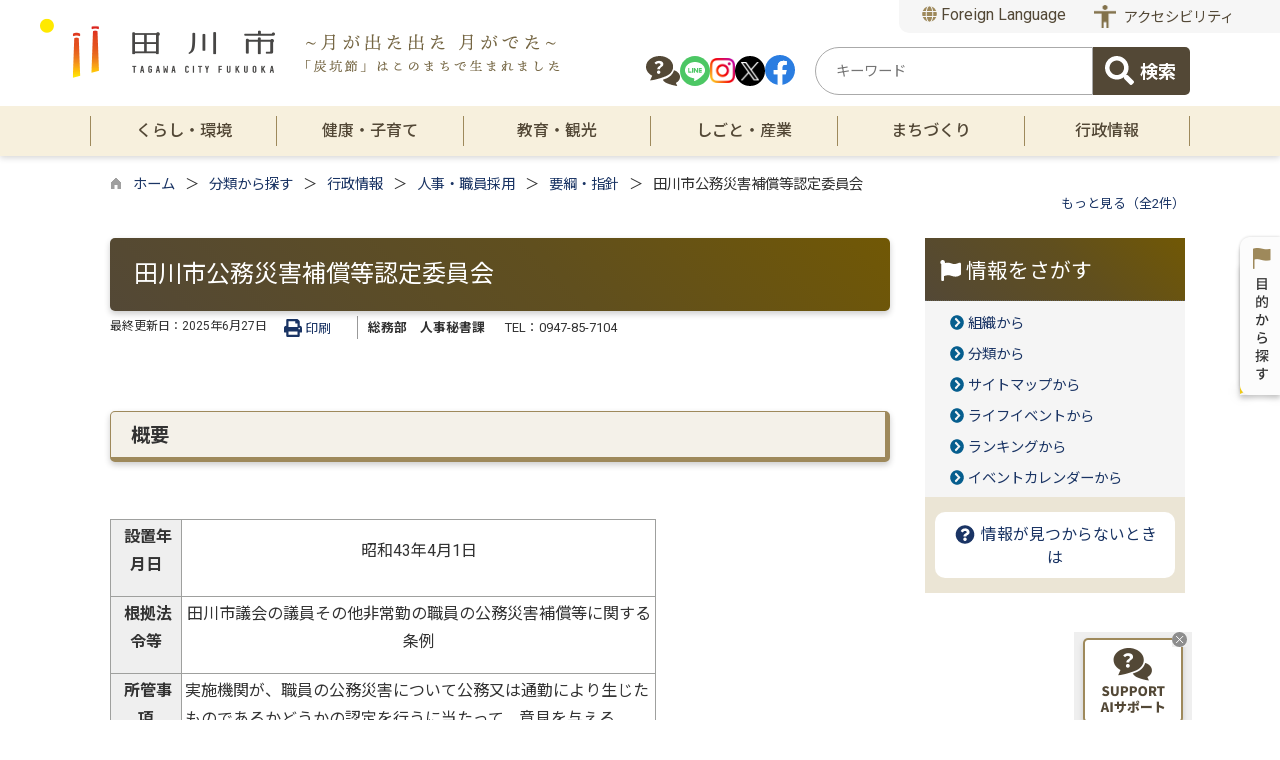

--- FILE ---
content_type: text/html
request_url: https://www.joho.tagawa.fukuoka.jp/kiji0035861/index.html
body_size: 175444
content:

<!DOCTYPE html>
<html lang="ja">
<head id="ctl00_Head1"><meta charset="UTF-8" /><meta name="viewport" content="width=device-width, initial-scale=1" /><meta name="format-detection" content="telephone=no" /><meta http-equiv="X-UA-Compatible" content="IE=edge" /><title>
	田川市公務災害補償等認定委員会 / 福岡県田川市
</title>
<script type="text/javascript" language="JavaScript">
<!--
    function enterCancel(event)
    {
        if (event.keyCode == 13)
        {
            var elem;
            if(event.srcElement)
            {
                elem = event.srcElement;
            }
            else
            {
                elem = event.target;
            }
            if(elem.type!='submit' && elem.type!='textarea' && elem.tagName!='A' && elem.tagName!='a' && elem.tagName!='area' && elem.tagName!='AREA') /* 2011/04/04 a tag OK */
            {
                var useMapFlg = false;
                if (elem.tagName == "img" || elem.tagName == "IMG") {
                    if (elem.useMap) {
                        useMapFlg = true;
                    }
                }
                if (!useMapFlg) {
                    if (event.preventDefault) 
                    {
                        event.preventDefault();
                    } 
                    else 
                    {
                        event.returnValue = false;
                    }
                }
            }
        }
    }
    
    /* Same Func is available in AjaxCalForIE6*/
    function ajaxCalOnClientShown(){
        /*IE6 does not have "maxHeight"*/
        if (typeof document.documentElement.style.maxHeight == "undefined") {
            try{
                $$("select").each(function(_itm){
                    _itm.style.visibility="hidden";
                });
            }catch(err){
            }
        }
    }    
    /* Same Func is available in AjaxCalForIE6*/
    function ajaxCalOnClientHidden(){
        /*IE6 does not have "maxHeight"*/
        if (typeof document.documentElement.style.maxHeight == "undefined") {
            try{
                $$("select").each(function(_itm){
                    _itm.style.visibility="visible";
                });
            }catch(err){
            }
        }
    }
    
    function clickButton(id, event) {
        if (event.keyCode == 13)
        {
            document.getElementById(id).click();

            if (event.preventDefault) 
            {
                event.preventDefault();
            } 
            else 
            {
                event.returnValue = false;
            }
        }
    }
    
    function checkValue(obj) {
        var keyword = document.getElementById(obj).value;

        keyword = keyword.replace(/^[\s　]+|[\s　]$/g, "");
        if (keyword.length == 0) {
            alert('検索キーワードを入力してください。');
            return false;
        }

        searchResult(keyword);
        return false;
    }
//-->
</script>
<link rel="preconnect" href="https://fonts.googleapis.com"/><link rel="preconnect" href="https://fonts.gstatic.com" crossorigin/><link href="https://fonts.googleapis.com/css2?family=Noto+Sans&family=Noto+Sans+JP:wght@100;400;500;700;900&family=Roboto:ital,wght@0,100;0,300;0,400;0,500;0,700;0,900;1,100;1,300;1,400;1,500;1,700;1,900&display=swap" rel="stylesheet"/>
<!-- cloudDeliverdFont start -->
<!-- cloudDeliverdFont end -->
<link href="//www.joho.tagawa.fukuoka.jp/dynamic/common/css/default.css" rel="stylesheet" type="text/css" /><link href="//www.joho.tagawa.fukuoka.jp/dynamic/common/css/stylesheet.css" id="css_stylesheet" rel="stylesheet" type="text/css" media="print, screen and (min-width: 481px)" /><link href="//www.joho.tagawa.fukuoka.jp/dynamic/common/css/stylesheetforsp.css" id="css_stylesheet_sp" rel="stylesheet" type="text/css" media="only screen and (max-width: 480px)" /><link href="//www.joho.tagawa.fukuoka.jp/dynamic/common/css/migration.css" id="css_Migration" rel="stylesheet" type="text/css" /><link href="//www.joho.tagawa.fukuoka.jp/dynamic/hpkiji/designcss/design01.css" rel="stylesheet" type="text/css" /><link href="//www.joho.tagawa.fukuoka.jp/dynamic/common/css/fontsizen.css" id="css_fontsize" rel="stylesheet" type="text/css" media="print, screen and (min-width: 481px)" /><link href="//www.joho.tagawa.fukuoka.jp/dynamic/common/css/fontsizen.css" id="css_fontsize_sp" rel="stylesheet" type="text/css" media="only screen and (max-width: 480px)" /><link href="//www.joho.tagawa.fukuoka.jp/dynamic/common/css/uiw.css" id="css_color" rel="stylesheet" type="text/css" media="print, screen and (min-width: 481px)" /><link href="//www.joho.tagawa.fukuoka.jp/dynamic/common/css/uiw.css" id="css_color_sp" rel="stylesheet" type="text/css" media="only screen and (max-width: 480px)" /><link id="ctl00_minicalendar_css" href="//www.joho.tagawa.fukuoka.jp/dynamic/common/css/minicalendar.css" rel="stylesheet" type="text/css" /><link href="//www.joho.tagawa.fukuoka.jp/dynamic/favicon.ico" rel="icon" type="image/vnd.microsoft.icon" /><link href="//www.joho.tagawa.fukuoka.jp/dynamic/favicon.ico" rel="shortcut icon" type="image/vnd.microsoft.icon" /><script id="ctl00_jquery_min_js" type="text/javascript" src="//www.joho.tagawa.fukuoka.jp/dynamic/common/js/jquery.min.js"></script><script id="ctl00_js_cookie_js" type="text/javascript" src="//www.joho.tagawa.fukuoka.jp/dynamic/common/js/js.cookie.js"></script><script id="ctl00_setCookie_js" type="text/javascript" src="//www.joho.tagawa.fukuoka.jp/dynamic/common/js/setcookie.js"></script><script id="ctl00_pubfunc_js" type="text/javascript" src="//www.joho.tagawa.fukuoka.jp/dynamic/common/js/pubfunc.js"></script><script id="ctl00_pubfunc_settablescroll_js" type="text/javascript" src="//www.joho.tagawa.fukuoka.jp/dynamic/common/js/pubfunc_settablescroll.js"></script><script id="ctl00_jquery_rwdImageMaps_min_js" type="text/javascript" src="//www.joho.tagawa.fukuoka.jp/dynamic/common/js/jquery.rwdimagemaps.min.js"></script><script type="text/javascript" src="//www.joho.tagawa.fukuoka.jp/dynamic/common/js/jquery-ui.js"></script><script id="ctl00_jquery_easing_js" type="text/javascript" src="//www.joho.tagawa.fukuoka.jp/dynamic/common/js/jquery.easing.1.3.js"></script><script type="text/javascript" src="//www.joho.tagawa.fukuoka.jp/dynamic/common/js/jquery.scrollfollow.js"></script><script id="ctl00_floatHeader_js" type="text/javascript" src="//www.joho.tagawa.fukuoka.jp/dynamic/common/js/floatheader.js"></script><link id="ctl00_floatHeader_css" href="//www.joho.tagawa.fukuoka.jp/dynamic/common/css/floatheader.css" rel="stylesheet" type="text/css" /><link href="//www.joho.tagawa.fukuoka.jp/dynamic/common/css/default_body.css" rel="stylesheet" type="text/css" /><script type="text/javascript" src="//www.joho.tagawa.fukuoka.jp/dynamic/common/js/keepsavepage.js"></script><link href="//www.joho.tagawa.fukuoka.jp/dynamic/common/css/keepsavepage.css" id="css_keepSavePage" rel="stylesheet" type="text/css" />
<!--[if lt IE 9]>
<link href="//www.joho.tagawa.fukuoka.jp/dynamic/common/css/stylesheet.css" rel="stylesheet" type="text/css" /><link href="//www.joho.tagawa.fukuoka.jp/dynamic/common/css/fontsizen.css" id="css_fontsize_ie8" rel="stylesheet" type="text/css" /><link href="//www.joho.tagawa.fukuoka.jp/dynamic/common/css/uiw.css" id="css_color_ie8" rel="stylesheet" type="text/css" /><link href="//www.joho.tagawa.fukuoka.jp/dynamic/common/css/html5_block.css" rel="stylesheet" type="text/css" /><script type="text/javascript" src="//www.joho.tagawa.fukuoka.jp/dynamic/common/js/html5shiv-printshiv.js"></script>
<![endif]-->
<script type='text/javascript'>
var elementContainerId = "container";
var elementPankuzuId = "pankuzu";
var elementPankuzuInnerId = "pankuzu-inner";
var sideboardRootUrl = "//www.joho.tagawa.fukuoka.jp/dynamic/";
var sideboardPortalDsp_flg = true;
var sideboardPortalDspPrm = {
"sbkbn": "1"
}
var sideboardTopicsDsp_flg = true;
var sideboardTopicsDspPrm = {
"sbkbn": "2"
}
var sideboardDigestDsp_flg = true;
var sideboardDigestDspPrm = {
"sbkbn": "3"
}
var sideboardCountdownDsp_flg = false;
var sideboardCountdownKbn = "4";
</script><script id="ctl00_web-fonts-with-css_js_all_min_js" type="text/javascript" src="//www.joho.tagawa.fukuoka.jp/dynamic/common/web-fonts-with-css/js/all.min.js"></script><script id="ctl00_SideBoard_js" type="text/javascript" src="//www.joho.tagawa.fukuoka.jp/dynamic/common/js/sideboard.js"></script><script id="ctl00_SideBoardApi_js" type="text/javascript" src="//www.joho.tagawa.fukuoka.jp/dynamic/common/js/sideboardapi.js"></script><link id="ctl00_web-fonts-with-css_css_all_min_css" href="//www.joho.tagawa.fukuoka.jp/dynamic/common/web-fonts-with-css/css/all.min.css" rel="stylesheet" type="text/css" /><link id="ctl00_SideBoard_css" href="//www.joho.tagawa.fukuoka.jp/dynamic/common/css/sideboard.css" rel="stylesheet" type="text/css" />
<!-- google analytics start -->
<!-- Google tag (gtag.js) -->
<script async src="https://www.googletagmanager.com/gtag/js?id=G-FYVTJW8GGT"></script>
<script>
  window.dataLayer = window.dataLayer || [];
  function gtag(){dataLayer.push(arguments);}
  gtag('js', new Date());

  gtag('config', 'G-FYVTJW8GGT');
  gtag('config', 'UA-88900796-1');
</script>

<!-- google analytics end -->
<script id="ctl00_siteSearchVer2_js" type="text/javascript" src="https://www.joho.tagawa.fukuoka.jp/dynamic/common/js/sitesearchver2.js"></script><meta property="og:type" content="article" /><meta id="ctl00_MetaOGPTitle" property="og:title" content="田川市公務災害補償等認定委員会" /><meta property="og:image" content="https://www.joho.tagawa.fukuoka.jp/dynamic/common/images/ogp/og_image.png" /><meta property="og:url" content="https://www.joho.tagawa.fukuoka.jp/kiji0035861/index.html" /><meta property="og:description" content="田川市公務災害補償等認定委員会 / 福岡県田川市" /><meta property="og:site_name" content="福岡県田川市" /><meta property="og:locality" content="Tagawa-si" /><meta property="og:region" content="Fukuoka" /><meta property="og:country-name" content="Japan" /><meta name="keywords" content="田川市公務災害補償等認定委員会" /></head>
<body class="haikei">



<script type="text/javascript">
    var aiRagChatUrl = "https://front.tagawa-aichat.kumamoto-net.ne.jp/?isIframe=true";
</script>

<link rel="stylesheet" href="https://www.joho.tagawa.fukuoka.jp/dynamic/common/css/airagchat.css">
<script type="text/javascript" src="https://www.joho.tagawa.fukuoka.jp/dynamic/common/js/airagchat.js"></script>



<form name="aspnetForm" method="post" action="./detail.aspx?c_id=3&amp;id=5861" id="aspnetForm" enctype="multipart/form-data" tabindex="1" onkeydown="enterCancel(event||window.event);">
<div>

</div>

<div>

	<input type="hidden" name="__VIEWSTATEGENERATOR" id="__VIEWSTATEGENERATOR" value="00985042" />
	<input type="hidden" name="__EVENTVALIDATION" id="__EVENTVALIDATION" value="/wEdAARAtPRA8PVRUIdhJKEVcy1zhgovBk5MoGGiIPmRFIlSBfiNxmq9CJMz/pNMkg1HgxTiw/Wl7GYxqMny95u3KwW17FT8cBZ2NB3l6q7wWNoR/oqY9eXBwdkZy/td4O/v3Z4=" />
</div>

<div class="Navigation"><ul><li><a href="#GlobalNavigationBlock" tabindex="1">ヘッダーをスキップ</a></li><li><a href="#mainBlock" tabindex="1">本文へジャンプ</a></li></ul></div>




<!-- allheader start  -->

<!--[if lt IE 9]>
<link href="//www.joho.tagawa.fukuoka.jp/dynamic/common/css/header/top1.css" rel="stylesheet" type="text/css" />
<![endif]-->
<span id="top"></span>
<link href="//www.joho.tagawa.fukuoka.jp/dynamic/common/css/header/top1.css" rel="stylesheet" type="text/css" /><div id="headerArea">
	
<link href="//www.joho.tagawa.fukuoka.jp/dynamic/common/web-fonts-with-css/css/all.min.css" rel="stylesheet">
<script type="text/javascript" src="//www.joho.tagawa.fukuoka.jp/dynamic/common/web-fonts-with-css/js/all.min.js"></script>
<script>
    jQuery.noConflict();


    //　ナビゲーションメニュー開閉
    function nabiMenuOpneClose() {
        window.scrollTo(0, 0);
        jQuery("#top_mokuteki").toggleClass("active");
        jQuery("#overlay_mokuteki").toggleClass("open");
        if (jQuery("#top_mokuteki").hasClass("active")) {
            jQuery("body").addClass("no-scroll");
            //jQuery("#top_mokuteki").addClass("active");
            jQuery(".top_head_wp").addClass("active");
        } else {
            jQuery("body").removeClass("no-scroll");
            //jQuery("#top_mokuteki").removeClass("active");
            jQuery(".top_head_wp").removeClass("active");
        }
    };

    //　検索メニュー開閉
    function searchMenuOpneClose() {
        window.scrollTo(0, 0);
        jQuery("#top_search").toggleClass("active");
        jQuery("#search_overlay").toggleClass("open");
        if (jQuery("#top_search").hasClass("active")) {
            jQuery("body").addClass("no-scroll");
            //jQuery("#top_mokuteki").addClass("active");
            jQuery(".top_head_wp").addClass("active");

            // サイト内検索の入力テキストボックスにフォーカスする
            jQuery("#search_overlay .search_area input").focus();
            jQuery("#search_overlay .search_area .searchBox").focus();

        } else {
            jQuery("body").removeClass("no-scroll");
            //jQuery("#top_mokuteki").removeClass("active");
            jQuery(".top_head_wp").removeClass("active");
        }
    };

    //　アクセシビリティメニュー開閉
    function accMenuOpneClose() {
        jQuery("#accessibility").toggleClass("active");
        jQuery("#overlay_acc").toggleClass("open");
        if (jQuery("#accessibility").hasClass("active")) {
            jQuery("body").addClass("scroll");
            jQuery(".acce_head_wp").addClass("active");
        } else {
            jQuery("body").removeClass("scroll");
            jQuery(".acce_head_wp").removeClass("active");
        }
    };
    jQuery(function () {
        jQuery(document).on('click', function (e) {
            if (!jQuery(e.target).closest('#acc').length && !jQuery(e.target).closest('#accessibility').length) {
                // 外側をクリックした場合
                if (jQuery("#accessibility").hasClass("active")) {
                    // メニューが開いている場合
                    // メニューを閉じる
                    jQuery("#accessibility").removeClass("active");
                    jQuery("#overlay_acc").removeClass("open");
                    jQuery("body").removeClass("scroll");
                    jQuery(".acce_head_wp").removeClass("active");
                }
            }
        });
    });

</script>


<div class="clear"></div>

 <!-- headerAreaDef start -->
<div id="headerAreaDef">

    <input type="submit" name="ctl00$ctl33$Dmy" value="" onclick="return false;" id="ctl00_ctl33_Dmy" style="height:0px;width:0px;position: absolute; top: -100px;" />
    <!-- rect start -->
    <map id="header_img" name="header_img">
        <area shape="rect" alt="福岡県田川市トップへ" coords="1,3,1009,105" href="https://www.joho.tagawa.fukuoka.jp/default.html" />
    </map>
    <!-- rect end -->

    
    <div id="headerMenu">
        <div class="headermenu_item">
            <div class="headerMenu_wrap">
                <div class="Flang">
                    <!-- foreign language start -->
                    
<script type="text/javascript">
    jQuery.noConflict();
    jQuery(function () {
        // メニュー用
        jQuery('.select-box01 #normal a').focus(function () {
            jQuery(this).siblings('.sub-menu').addClass('focused');
        }).blur(function () {
            jQuery(this).siblings('.sub-menu').removeClass('focused');
        });

        // サブメニュー用
        jQuery('.sub-menu a').focus(function () {
            jQuery(this).parents('.sub-menu').addClass('focused');
        }).blur(function () {
            jQuery(this).parents('.sub-menu').removeClass('focused');
        });
    });
</script>

<!-- 翻訳メニュー -->
<div class="select-box01" tabIndex="-1">
    <ul id="normal" class="dropmenu" tabIndex="-1">
        <li><a lang="en" href="#" class="topmenu" tabindex="1"><i class="fas fa-globe my-brown"></i> Foreign Language</a>
            <ul class="sub-menu">
                <li><a translate="no" lang="en" href="https://www.joho.tagawa.fukuoka.jp.e.ak.hp.transer.com/kiji0035861/index.html" target="_blank" class="topsub" tabindex="1">English&nbsp;<img src="//www.joho.tagawa.fukuoka.jp/dynamic/common/images/newwin.gif" alt="Open in a new window" title=""></a></li>
                <li><a translate="no" lang="zh" href="https://www.joho.tagawa.fukuoka.jp.c.ak.hp.transer.com/kiji0035861/index.html" target="_blank" tabindex="1">中文(简化字)&nbsp;<img src="//www.joho.tagawa.fukuoka.jp/dynamic/common/images/newwin.gif" alt="在新视窗中开启" title=""></a></li>
                <li><a translate="no" lang="zh" href="https://www.joho.tagawa.fukuoka.jp.t.ak.hp.transer.com/kiji0035861/index.html" target="_blank" tabindex="1">中文(繁體字)&nbsp;<img src="//www.joho.tagawa.fukuoka.jp/dynamic/common/images/newwin.gif" alt="在新視窗中開啟" title=""></a></li>
                <li><a translate="no" lang="ko" href="https://www.joho.tagawa.fukuoka.jp.k.ak.hp.transer.com/kiji0035861/index.html" target="_blank" tabindex="1">한국어&nbsp;<img src="//www.joho.tagawa.fukuoka.jp/dynamic/common/images/newwin.gif" alt="다른 창으로 엽니 다" title=""></a></li>
                
            </ul>
        </li>
    </ul>
</div>

                    <!-- foreign language end -->
                </div>
                <div class="accessibility"><a id="acc" href="javascript:void(0)" onclick="javascript:accMenuOpneClose();" tabindex="1">アクセシビリティ</a></div>
                </div>


            <div class="wrap_sns_search">
             <!-- ヘッダーSNSボタンエリア -->
            <div class="headerMenu_snswrap">
                <div class="sns_icon"><a href="https://front.tagawa-aichat.kumamoto-net.ne.jp/?isNewWindow=true" target="_blank">
                    <img src="//www.joho.tagawa.fukuoka.jp/dynamic/common/images/top1/icon_aisupport.png" alt="田川市AIサポート" title=""></a></div>
                <div class="sns_icon"><a href="https://page.line.me/?accountId=tagawa-city" target="_blank">
                    <img src="//www.joho.tagawa.fukuoka.jp/dynamic/common/images/top1/icon_line.png" alt="LINE" title=""></a></div>
                <div class="sns_icon"><a href="https://www.instagram.com/tagawa_official/" target="_blank">
                    <img src="//www.joho.tagawa.fukuoka.jp/dynamic/common/images/top1/icon_insta.png" alt="Instagram" title=""></a></div>
                <div class="sns_icon"><a href="https://www.joho.tagawa.fukuoka.jp/kiji0038338/index.html">
                    <img src="//www.joho.tagawa.fukuoka.jp/dynamic/common/images/top1/icon_x.png" alt="X" title=""></a></div>
                <div class="sns_icon"><a href="https://www.joho.tagawa.fukuoka.jp/kiji0038338/index.html">
                    <img src="//www.joho.tagawa.fukuoka.jp/dynamic/common/images/top1/icon_facebook.png" alt="Facebook" title=""></a></div>

            </div>

            <!-- ヘッダー検索エリア -->
            <div class="search_area">
                
                        
                        
<div name="searchver2-input" class="searchver2-input" data-api_url="https://tagawasearch.kumamoto-net.ne.jp/public_api/"><!--フォームの表示箇所--></div>
                    

            </div>
            </div>




        </div>
    </div>
    

<div id="header">
    <!-- header start -->
    <h1 id="hd_header">
        <img id="imgHeader" usemap="#header_img" alt="" src="//www.joho.tagawa.fukuoka.jp/common/upload/common/0_1_header_eqetxm6y.png" alt="田川市" style="border-width:0px;" />

        

<script type="text/javascript">
    jQuery.noConflict();
    jQuery(function () {

    function dspGlobalMenu() {
        var menuDiv = document.getElementById("naviContainerSP");
        var img = document.getElementById("menuImg");
        if (menuDiv.style.display == "block") {
            closeGlobalMenu();
        } else {
            menuDiv.style.display = "block";
                //img.src = "//www.joho.tagawa.fukuoka.jp/dynamic/common/images/top1/hb_close.png";
            }
        }

        function closeGlobalMenu() {
            var menuDiv = document.getElementById("naviContainerSP");
            var img = document.getElementById("menuImg");
            if (menuDiv.style.display == "block") {
                menuDiv.style.display = "none";
            //img.src = "//www.joho.tagawa.fukuoka.jp/dynamic/common/images/top1/hb_open.png";
        }
    }

    jQuery("#menuImg").click(function () {
        jQuery("#menuImg").toggleClass('active');
        dspGlobalMenu();
    });
});
</script>


    <div id="headMenu">
        <div id="menuImg" class="openbtn"><span></span><span></span><span></span></div>
    </div>
    
    <!-- メニュー -->
    <div id="naviContainerSP" style="display:none;">
        <div class="naviAreaSP_upper"></div>
        <div id="naviAreaSP">
            <ul id="navi_listSP">
                    <li class="navi_tab  " id="navi_tabSP_501">
                        <div>
                            <a href="//www.joho.tagawa.fukuoka.jp/list00501.html">
                                
                                <p>くらし・環境</p>
                            </a>
                        </div>
                     </li>
                
                    <li class="navi_tab  " id="navi_tabSP_592">
                        <div>
                            <a href="//www.joho.tagawa.fukuoka.jp/list00592.html">
                                
                                <p>健康・子育て</p>
                            </a>
                        </div>
                     </li>
                
                    <li class="navi_tab  " id="navi_tabSP_614">
                        <div>
                            <a href="//www.joho.tagawa.fukuoka.jp/list00614.html">
                                
                                <p>教育・観光</p>
                            </a>
                        </div>
                     </li>
                
                    <li class="navi_tab  " id="navi_tabSP_638">
                        <div>
                            <a href="//www.joho.tagawa.fukuoka.jp/list00638.html">
                                
                                <p>しごと・産業</p>
                            </a>
                        </div>
                     </li>
                
                    <li class="navi_tab  " id="navi_tabSP_1384">
                        <div>
                            <a href="//www.joho.tagawa.fukuoka.jp/list01384.html">
                                
                                <p>まちづくり</p>
                            </a>
                        </div>
                     </li>
                
                    <li class="navi_tab  " id="navi_tabSP_671">
                        <div>
                            <a href="//www.joho.tagawa.fukuoka.jp/list00671.html">
                                
                                <p>行政情報</p>
                            </a>
                        </div>
                     </li>
                
                    </ul>
                     <ul id="bousai_nav_sp">
                         <li>
		<a href="#">ハザードマップ</span></a>
                         </li>
                         <li>
		<a href="https://www.joho.tagawa.fukuoka.jp/bousai/list00582.html">防災無線</a>
                          </li>
</ul>


                
            <ul>
                <li class="navi_tab_ijuu">
                    <div>
                        <a href="https://www.joho.tagawa.fukuoka.jp/ijuu/list01329.html" alt="オンライン移住相談">オンライン移住相談</a>
                        <a href="https://www.joho.tagawa.fukuoka.jp/ijuu/list01319.html" alt="移住支援制度">移住支援制度</a>
                        <a href="https://www.joho.tagawa.fukuoka.jp/ijuu/list01332.html" alt="お問い合わせ">お問い合わせ</a>
                    </div>
                </li>
            </ul>
        </div>
        <div class="mypageSP"><a href="https://www.joho.tagawa.fukuoka.jp/index.html"><i class="fas fa-undo fa-fw my-brown"></i>  オープニングに戻る</a></div>
        <div class="back_SP"><a href="https://www.joho.tagawa.fukuoka.jp/default.html"><i class="fas fa-undo fa-fw my-brown"></i>  行政TOPに戻る</a></div>

    </div>

    </h1>


    
    <div class="SP_search"><a id="toggle" href="javascript:void(0)" onclick="javascript:searchMenuOpneClose();" tabindex="1" aria-label="検索"><i class="fa-solid fa-magnifying-glass my-brown"></i></a></div>
    <!-- header end -->




</div>

<div class="clear"></div>
<!-- アクセシビリティメニュー start -->
<div id="accessibility">
    <div class="acce_head_wp">
        <div class="overlay_acc" id="overlay_acc">
            <div id="accmenu_close">
                <div><a href="javascript:void(0)" onclick="javascript:accMenuOpneClose();" tabindex="1" aria-label="閉じる"><span><i class="far fa-window-close fa-3x"></i></span></a></div>
            </div>
            <div class="acc_wp clearfix">
                <div id="mainFontSizeSel">
                    <span>文字サイズ変更</span>
                    <a href="#top" data-select="拡大" onclick="change_size('fontSizeB')" tabindex="1">
                        <img src="//www.joho.tagawa.fukuoka.jp/dynamic/common/images/top1/white-mozi-l.gif" alt="拡大" title="" /></a><a href="#top" data-select="標準" onclick="change_size('fontSizeN')" tabindex="1"><img src="//www.joho.tagawa.fukuoka.jp/dynamic/common/images/top1/white-mozi-m.gif" alt="標準" title="" /></a>
                </div>
                <div id="changeHaikei">
                    <span>背景色変更</span>
                    <a href="#top" data-select="B" onclick="changeSiteIro('B')" tabindex="1">
                        <img src="//www.joho.tagawa.fukuoka.jp/dynamic/common/images/top1/udbtn_blue.gif" alt="青" title="" /></a><a href="#top" data-select="K" onclick="changeSiteIro('K')" tabindex="1"><img src="//www.joho.tagawa.fukuoka.jp/dynamic/common/images/top1/udbtn_black.gif" alt="黒" title="" /></a><a href="#top" data-select="W" onclick="changeSiteIro('W')" tabindex="1"><img src="//www.joho.tagawa.fukuoka.jp/dynamic/common/images/top1/udbtn_white.gif" alt="白" title="" /></a>
                </div>
                
                <div class="clear"></div>
            </div>
        </div>
    </div>
</div>
<div class="clear"></div>

<!-- グローバルナビゲーション -->
<div id="GlobalNavigationBlock" tabindex="1">
    <div class="Navigation">
        <ul>
            <li><a href="#mainContent" tabindex="1">グローバルナビゲーションをスキップ</a></li>
        </ul>
    </div>
    <!-- global navigation start -->
    

<script type="text/javascript">
    var open_id = "";
    var leave_exe_flg = true;
    jQuery.noConflict();
    jQuery(function () {

        var setPopNaviArea,setHideNaviArea;

        jQuery("li.navi_tab,ul.g_navi").on({
            'mouseenter': function () {

                var id = jQuery(this).attr("id");

                if (jQuery(this).hasClass("navi_tab")) {
                    id = id.replace("navi_tab_", "");
                } else if (jQuery(this).hasClass("g_navi")) {
                    id = id.replace("g_navi_", "");
                }

                if(leave_exe_flg || open_id != id) 
                {
                    clearTimeout(setHideNaviArea);

                    setPopNaviArea = setTimeout(function () {
                        jQuery("li.navi_tab").each(function () {
                            (jQuery(this).attr("id") == "navi_tab_" + id) ? jQuery(this).addClass("sankaku") : jQuery(this).removeClass("sankaku");
                            (jQuery(this).attr("id") == "navi_tab_" + id) ? jQuery(this).addClass("selected") : jQuery(this).removeClass("selected");
                        });
                        jQuery("ul.g_navi").each(function () {
                            (jQuery(this).attr("id") == "g_navi_" + id) ? jQuery(this).show() : jQuery(this).hide();
                        });
                        open_id = id; 
                    }, 400); 
                }
                else
                {
                    if(!leave_exe_flg && jQuery(this).attr("id") == "navi_tab_" + id)
                    {
                        closePopMenu(id);
                    }
                }
            },
            'mouseleave': function () {
                if(!leave_exe_flg)
                {
                    return false;
                }
                clearTimeout(setPopNaviArea);

                setHideNaviArea = setTimeout(function () {
                    jQuery("li.navi_tab").removeClass("sankaku");
                    jQuery("li.navi_tab").removeClass("selected");
                    jQuery("ul.g_navi").hide();
                    open_id = "";
                }, 50);
            },

            'focusin': function () {

                var id = jQuery(this).attr("id");

                if (jQuery(this).hasClass("navi_tab")) {
                    id = id.replace("navi_tab_", "");
                } else if (jQuery(this).hasClass("g_navi")) {
                    id = id.replace("g_navi_", "");
                }

                clearTimeout(setHideNaviArea);

                setPopNaviArea = setTimeout(function () {
                    jQuery("li.navi_tab").each(function () {
                        (jQuery(this).attr("id") == "navi_tab_" + id) ? jQuery(this).addClass("sankaku") : jQuery(this).removeClass("sankaku");
                        (jQuery(this).attr("id") == "navi_tab_" + id) ? jQuery(this).addClass("selected") : jQuery(this).removeClass("selected");
                    });
                    jQuery("div.g_navi").each(function () {
                        (jQuery(this).attr("id") == "g_navi_" + id) ? jQuery(this).show() : jQuery(this).hide();
                    });
                }, 1);
            },
            'focusout': function () {

                clearTimeout(setPopNaviArea);

                setHideNaviArea = setTimeout(function () {
                    jQuery("li.navi_tab").removeClass("sankaku");
                    jQuery("li.navi_tab").removeClass("selected");
                    jQuery("ul.g_navi").hide();
                }, 1);
            }
        });

        if (jQuery("#globalNavigationData").length) {
            var classid = jQuery("#globalNavigationData").attr("data-classid");
            var parentid = jQuery("#globalNavigationData").attr("data-parentid");
            var topid = jQuery("#globalNavigationData").attr("data-topid");

            jQuery('[data-global="' + classid + '"]').addClass("now");
            if (parentid > 0) {
                jQuery('[data-ul-global="' + parentid + '"]').show();
            }
            if (topid > 0) {
                jQuery('[data-global="' + topid + '"]').addClass("now");
            }
        }
    });
    function openCMenu(targetid)
    {
        jQuery("ul.childmenu").each(function () {
            var parentid = jQuery(this).attr("data-ul-global");
            if(parentid == targetid)
            {
                jQuery(this).toggle();
            }
            else
            {
                jQuery(this).hide()
            }
        });
    }
    function closePopMenu(targetid)
    {
        setTimeout(function () {
            jQuery("li#navi_tab_" + targetid).removeClass("sankaku");
            jQuery("li#navi_tab_" + targetid).removeClass("selected");
            jQuery("ul#g_navi_" + targetid).hide();
            open_id = "";
        }, 10);
    }

    jQuery(window).on('load', function () {
        var nvObj = jQuery('#naviContainer');
        var setMaxHeight = jQuery(window).innerHeight() - (nvObj.offset().top + nvObj.outerHeight(true) + 5);
        //console.log('setMaxHeight=' + setMaxHeight);
        jQuery('#popNaviArea ul.g_navi').each(function () {
            jQuery(this).css('max-height', setMaxHeight + 'px');
            jQuery(this).css('overflow-y', 'auto');
        });
    });

</script>


    <div id="naviContainer">
        <div id="naviArea">
    <ul id="navi_list">
            <li class="navi_tab  " id="navi_tab_501"
                data-global="501">
                <div>
                    <a href="//www.joho.tagawa.fukuoka.jp/list00501.html" tabindex="10" >
                        <p id="navi_tab_text_501">くらし・環境</p>
                    </a>
                </div>
             </li>
        
            <li class="navi_tab  " id="navi_tab_592"
                data-global="592">
                <div>
                    <a href="//www.joho.tagawa.fukuoka.jp/list00592.html" tabindex="66" >
                        <p id="navi_tab_text_592">健康・子育て</p>
                    </a>
                </div>
             </li>
        
            <li class="navi_tab  " id="navi_tab_614"
                data-global="614">
                <div>
                    <a href="//www.joho.tagawa.fukuoka.jp/list00614.html" tabindex="106" >
                        <p id="navi_tab_text_614">教育・観光</p>
                    </a>
                </div>
             </li>
        
            <li class="navi_tab  " id="navi_tab_638"
                data-global="638">
                <div>
                    <a href="//www.joho.tagawa.fukuoka.jp/list00638.html" tabindex="148" >
                        <p id="navi_tab_text_638">しごと・産業</p>
                    </a>
                </div>
             </li>
        
            <li class="navi_tab  " id="navi_tab_1384"
                data-global="1384">
                <div>
                    <a href="//www.joho.tagawa.fukuoka.jp/list01384.html" tabindex="176" >
                        <p id="navi_tab_text_1384">まちづくり</p>
                    </a>
                </div>
             </li>
        
            <li class="navi_tab  navi_tab_last" id="navi_tab_671"
                data-global="671">
                <div>
                    <a href="//www.joho.tagawa.fukuoka.jp/list00671.html" tabindex="193" >
                        <p id="navi_tab_text_671">行政情報</p>
                    </a>
                </div>
             </li>
        </ul>
        </div>
    
        <div id="popNaviArea">
        
            <ul class="g_navi " id="g_navi_501" style="display:none;">
            
            
                    <li class="navi_child ">
                        <h3 class="navi_child_name " data-global="502">
                            
                            <a href="//www.joho.tagawa.fukuoka.jp/list00502.html" tabindex="11" >各種証明・手続き</a>
                        </h3>
                        <ul class="childmenu" data-ul-global="502">
                        
                        
                                <li
                                    data-global="503">
                                    
                                    <a href="//www.joho.tagawa.fukuoka.jp/list00503.html" tabindex="12" >届出・証明</a>
                                </li>
                            
                                <li
                                    data-global="504">
                                    
                                    <a href="https://www.joho.tagawa.fukuoka.jp/dynamic/hpkiji/pub/shinsei.aspx?c_id=3" tabindex="13" >申請書ダウンロード</a>
                                </li>
                            
                        </ul>
                    </li>
                    <li class="navi_child ">
                        <h3 class="navi_child_name " data-global="505">
                            
                            <a href="//www.joho.tagawa.fukuoka.jp/list00505.html" tabindex="14" >くらし・生活・相談</a>
                        </h3>
                        <ul class="childmenu" data-ul-global="505">
                        
                        
                                <li
                                    data-global="507">
                                    
                                    <a href="//www.joho.tagawa.fukuoka.jp/list00507.html" tabindex="15" >相談</a>
                                </li>
                            
                                <li
                                    data-global="509">
                                    
                                    <a href="//www.joho.tagawa.fukuoka.jp/list00509.html" tabindex="16" >住民基本台帳</a>
                                </li>
                            
                                <li
                                    data-global="510">
                                    
                                    <a href="//www.joho.tagawa.fukuoka.jp/list00510.html" tabindex="17" >公的個人認証</a>
                                </li>
                            
                                <li
                                    data-global="511">
                                    
                                    <a href="//www.joho.tagawa.fukuoka.jp/list00511.html" tabindex="18" >減免・負担軽減制度</a>
                                </li>
                            
                                <li
                                    data-global="768">
                                    
                                    <a href="//www.joho.tagawa.fukuoka.jp/list00768.html" tabindex="19" >マイナンバー制度・マイナンバーカード</a>
                                </li>
                            
                                <li
                                    data-global="775">
                                    
                                    <a href="//www.joho.tagawa.fukuoka.jp/list00775.html" tabindex="20" >消費生活</a>
                                </li>
                            
                                <li
                                    data-global="562">
                                    
                                    <a href="//www.joho.tagawa.fukuoka.jp/list00562.html" tabindex="21" >公共交通</a>
                                </li>
                            
                        </ul>
                    </li>
                    <li class="navi_child ">
                        <h3 class="navi_child_name " data-global="512">
                            
                            <a href="//www.joho.tagawa.fukuoka.jp/list00512.html" tabindex="22" >税金</a>
                        </h3>
                        <ul class="childmenu" data-ul-global="512">
                        
                        
                                <li
                                    data-global="513">
                                    
                                    <a href="//www.joho.tagawa.fukuoka.jp/list00513.html" tabindex="23" >税制度</a>
                                </li>
                            
                                <li
                                    data-global="1113">
                                    
                                    <a href="https://www.joho.tagawa.fukuoka.jp/kiji0035456/index.html" tabindex="24" target="_blank">納期限&nbsp;<img src="//www.joho.tagawa.fukuoka.jp/dynamic/common/images/newwin_navi.gif" alt="別ウインドウで開きます" title="" /></a>
                                </li>
                            
                                <li
                                    data-global="514">
                                    
                                    <a href="//www.joho.tagawa.fukuoka.jp/list00514.html" tabindex="25" >固定資産税</a>
                                </li>
                            
                                <li
                                    data-global="515">
                                    
                                    <a href="//www.joho.tagawa.fukuoka.jp/list00515.html" tabindex="26" >各種市税</a>
                                </li>
                            
                                <li
                                    data-global="516">
                                    
                                    <a href="//www.joho.tagawa.fukuoka.jp/list00516.html" tabindex="27" >納税</a>
                                </li>
                            
                                <li
                                    data-global="517">
                                    
                                    <a href="//www.joho.tagawa.fukuoka.jp/list00517.html" tabindex="28" >税証明</a>
                                </li>
                            
                                <li
                                    data-global="755">
                                    
                                    <a href="//www.joho.tagawa.fukuoka.jp/list00755.html" tabindex="29" >公売会</a>
                                </li>
                            
                                <li
                                    data-global="756">
                                    
                                    <a href="//www.joho.tagawa.fukuoka.jp/list00756.html" tabindex="30" >インターネット公売</a>
                                </li>
                            
                        </ul>
                    </li>
                    <li class="navi_child ">
                        <h3 class="navi_child_name " data-global="522">
                            
                            <a href="https://www.joho.tagawa.fukuoka.jp/kiji0036092/index.html" tabindex="31" target="_blank">水道&nbsp;<img src="//www.joho.tagawa.fukuoka.jp/dynamic/common/images/newwin_navi.gif" alt="別ウインドウで開きます" title="" /></a>
                        </h3>
                        
                        
                        
                        
                    </li>
                    <li class="navi_child ">
                        <h3 class="navi_child_name " data-global="529">
                            
                            <a href="//www.joho.tagawa.fukuoka.jp/list00529.html" tabindex="32" >ごみ・リサイクル</a>
                        </h3>
                        <ul class="childmenu" data-ul-global="529">
                        
                        
                                <li
                                    data-global="530">
                                    
                                    <a href="https://www.joho.tagawa.fukuoka.jp/dynamic/cal_recycle/pub/default.aspx?c_id=15" tabindex="33" >ごみ出しカレンダー</a>
                                </li>
                            
                                <li
                                    data-global="531">
                                    
                                    <a href="//www.joho.tagawa.fukuoka.jp/list00531.html" tabindex="34" >地区について</a>
                                </li>
                            
                                <li
                                    data-global="532">
                                    
                                    <a href="https://www.joho.tagawa.fukuoka.jp/dynamic/word_l/pub/default.aspx?c_id=16" tabindex="35" >ごみ出し早見表 </a>
                                </li>
                            
                                <li
                                    data-global="533">
                                    
                                    <a href="//www.joho.tagawa.fukuoka.jp/list00533.html" tabindex="36" >ごみ袋取扱い店</a>
                                </li>
                            
                                <li
                                    data-global="534">
                                    
                                    <a href="//www.joho.tagawa.fukuoka.jp/list00534.html" tabindex="37" >ごみの出し方</a>
                                </li>
                            
                                <li
                                    data-global="535">
                                    
                                    <a href="//www.joho.tagawa.fukuoka.jp/list00535.html" tabindex="38" >廃棄物・リサイクル</a>
                                </li>
                            
                        </ul>
                    </li>
                    <li class="navi_child ">
                        <h3 class="navi_child_name " data-global="536">
                            
                            <a href="//www.joho.tagawa.fukuoka.jp/list00536.html" tabindex="39" >環境衛生</a>
                        </h3>
                        <ul class="childmenu" data-ul-global="536">
                        
                        
                                <li
                                    data-global="537">
                                    
                                    <a href="//www.joho.tagawa.fukuoka.jp/list00537.html" tabindex="40" >環境保全</a>
                                </li>
                            
                                <li
                                    data-global="538">
                                    
                                    <a href="//www.joho.tagawa.fukuoka.jp/list00538.html" tabindex="41" >ごみ・し尿処理施設</a>
                                </li>
                            
                                <li
                                    data-global="539">
                                    
                                    <a href="//www.joho.tagawa.fukuoka.jp/list00539.html" tabindex="42" >公害・鉱害</a>
                                </li>
                            
                                <li
                                    data-global="540">
                                    
                                    <a href="//www.joho.tagawa.fukuoka.jp/list00540.html" tabindex="43" >下水道</a>
                                </li>
                            
                                <li
                                    data-global="541">
                                    
                                    <a href="//www.joho.tagawa.fukuoka.jp/list00541.html" tabindex="44" >浄化槽</a>
                                </li>
                            
                                <li
                                    data-global="542">
                                    
                                    <a href="//www.joho.tagawa.fukuoka.jp/list00542.html" tabindex="45" >し尿汲み取り</a>
                                </li>
                            
                                <li
                                    data-global="543">
                                    
                                    <a href="//www.joho.tagawa.fukuoka.jp/list00543.html" tabindex="46" >動物</a>
                                </li>
                            
                                <li
                                    data-global="544">
                                    
                                    <a href="//www.joho.tagawa.fukuoka.jp/list00544.html" tabindex="47" >墓地</a>
                                </li>
                            
                                <li
                                    data-global="545">
                                    
                                    <a href="//www.joho.tagawa.fukuoka.jp/list00545.html" tabindex="48" >補助制度</a>
                                </li>
                            
                        </ul>
                    </li>
                    <li class="navi_child ">
                        <h3 class="navi_child_name " data-global="546">
                            
                            <a href="//www.joho.tagawa.fukuoka.jp/list00546.html" tabindex="49" >健康保険・年金</a>
                        </h3>
                        <ul class="childmenu" data-ul-global="546">
                        
                        
                                <li
                                    data-global="547">
                                    
                                    <a href="//www.joho.tagawa.fukuoka.jp/list00547.html" tabindex="50" >国民健康保険</a>
                                </li>
                            
                                <li
                                    data-global="548">
                                    
                                    <a href="//www.joho.tagawa.fukuoka.jp/list00548.html" tabindex="51" >後期高齢者医療</a>
                                </li>
                            
                                <li
                                    data-global="549">
                                    
                                    <a href="//www.joho.tagawa.fukuoka.jp/list00549.html" tabindex="52" >介護保険</a>
                                </li>
                            
                                <li
                                    data-global="550">
                                    
                                    <a href="//www.joho.tagawa.fukuoka.jp/list00550.html" tabindex="53" >国民年金</a>
                                </li>
                            
                        </ul>
                    </li>
                    <li class="navi_child ">
                        <h3 class="navi_child_name " data-global="558">
                            
                            <a href="//www.joho.tagawa.fukuoka.jp/list00558.html" tabindex="54" >移住・定住</a>
                        </h3>
                        <ul class="childmenu" data-ul-global="558">
                        
                        
                                <li
                                    data-global="560">
                                    
                                    <a href="//www.joho.tagawa.fukuoka.jp/list00560.html" tabindex="55" >生活環境</a>
                                </li>
                            
                                <li
                                    data-global="766">
                                    
                                    <a href="//www.joho.tagawa.fukuoka.jp/list00766.html" tabindex="56" >転入時の手続きなど</a>
                                </li>
                            
                                <li
                                    data-global="767">
                                    
                                    <a href="//www.joho.tagawa.fukuoka.jp/list00767.html" tabindex="57" >田川市独自の取り組み</a>
                                </li>
                            
                                <li
                                    data-global="917">
                                    
                                    <a href="https://www.joho.tagawa.fukuoka.jp/list00902.html" tabindex="58" >住まい</a>
                                </li>
                            
                        </ul>
                    </li>
                    <li class="navi_child ">
                        <h3 class="navi_child_name " data-global="902">
                            
                            <a href="//www.joho.tagawa.fukuoka.jp/list00902.html" tabindex="59" >住まい</a>
                        </h3>
                        <ul class="childmenu" data-ul-global="902">
                        
                        
                                <li
                                    data-global="559">
                                    
                                    <a href="//www.joho.tagawa.fukuoka.jp/list00559.html" tabindex="60" >土地・住宅情報</a>
                                </li>
                            
                                <li
                                    data-global="552">
                                    
                                    <a href="//www.joho.tagawa.fukuoka.jp/list00552.html" tabindex="61" >市営住宅</a>
                                </li>
                            
                                <li
                                    data-global="554">
                                    
                                    <a href="//www.joho.tagawa.fukuoka.jp/list00554.html" tabindex="62" >補助・助成など</a>
                                </li>
                            
                                <li
                                    data-global="557">
                                    
                                    <a href="//www.joho.tagawa.fukuoka.jp/list00557.html" tabindex="63" >空き家バンク</a>
                                </li>
                            
                                <li
                                    data-global="1160">
                                    
                                    <a href="//www.joho.tagawa.fukuoka.jp/list01160.html" tabindex="64" >空家対策</a>
                                </li>
                            
                                <li
                                    data-global="1421">
                                    
                                    <a href="//www.joho.tagawa.fukuoka.jp/list01421.html" tabindex="65" >各種計画</a>
                                </li>
                            
                        </ul>
                    </li>
            </ul>
        
            <ul class="g_navi " id="g_navi_592" style="display:none;">
            
            
                    <li class="navi_child ">
                        <h3 class="navi_child_name " data-global="593">
                            
                            <a href="//www.joho.tagawa.fukuoka.jp/list00593.html" tabindex="67" >健康</a>
                        </h3>
                        <ul class="childmenu" data-ul-global="593">
                        
                        
                                <li
                                    data-global="594">
                                    
                                    <a href="//www.joho.tagawa.fukuoka.jp/list00594.html" tabindex="68" >成人の健診・検診</a>
                                </li>
                            
                                <li
                                    data-global="1429">
                                    
                                    <a href="https://www.joho.tagawa.fukuoka.jp/kiji0038671/index.html" tabindex="69" >がん対策・支援</a>
                                </li>
                            
                                <li
                                    data-global="595">
                                    
                                    <a href="//www.joho.tagawa.fukuoka.jp/list00595.html" tabindex="70" >健康維持・元気づくり</a>
                                </li>
                            
                                <li
                                    data-global="1430">
                                    
                                    <a href="//www.joho.tagawa.fukuoka.jp/list01430.html" tabindex="71" >こころの健康</a>
                                </li>
                            
                                <li
                                    data-global="596">
                                    
                                    <a href="//www.joho.tagawa.fukuoka.jp/list00596.html" tabindex="72" >感染症・予防接種</a>
                                </li>
                            
                                <li
                                    data-global="598">
                                    
                                    <a href="https://www.joho.tagawa.fukuoka.jp/kiji0036037/index.html" tabindex="73" >保健センター</a>
                                </li>
                            
                                <li
                                    data-global="1260">
                                    
                                    <a href="//www.joho.tagawa.fukuoka.jp/list01260.html" tabindex="74" >健幸なまちづくり</a>
                                </li>
                            
                                <li
                                    data-global="1435">
                                    
                                    <a href="https://www.joho.tagawa.fukuoka.jp/kiji00310460/index.html" tabindex="75" >健康づくりガイド</a>
                                </li>
                            
                        </ul>
                    </li>
                    <li class="navi_child ">
                        <h3 class="navi_child_name " data-global="615">
                            
                            <a href="//www.joho.tagawa.fukuoka.jp/list00615.html" tabindex="76" >子育て支援</a>
                        </h3>
                        <ul class="childmenu" data-ul-global="615">
                        
                        
                                <li
                                    data-global="616">
                                    
                                    <a href="//www.joho.tagawa.fukuoka.jp/list00616.html" tabindex="77" >保育所（園）・幼稚園</a>
                                </li>
                            
                                <li
                                    data-global="617">
                                    
                                    <a href="//www.joho.tagawa.fukuoka.jp/list00617.html" tabindex="78" >子育て支援センター   </a>
                                </li>
                            
                                <li
                                    data-global="1250">
                                    
                                    <a href="//www.joho.tagawa.fukuoka.jp/list01250.html" tabindex="79" >病児・病後児保育室</a>
                                </li>
                            
                                <li
                                    data-global="597">
                                    
                                    <a href="//www.joho.tagawa.fukuoka.jp/list00597.html" tabindex="80" >こども家庭センター</a>
                                </li>
                            
                                <li
                                    data-global="1249">
                                    
                                    <a href="//www.joho.tagawa.fukuoka.jp/list01249.html" tabindex="81" >ファミリーサポートセンター</a>
                                </li>
                            
                                <li
                                    data-global="1406">
                                    
                                    <a href="//www.joho.tagawa.fukuoka.jp/list01406.html" tabindex="82" >子育てに関する相談</a>
                                </li>
                            
                                <li
                                    data-global="1407">
                                    
                                    <a href="//www.joho.tagawa.fukuoka.jp/list01407.html" tabindex="83" >ひとり親家庭の支援</a>
                                </li>
                            
                                <li
                                    data-global="606">
                                    
                                    <a href="//www.joho.tagawa.fukuoka.jp/list00606.html" tabindex="84" >手当・助成</a>
                                </li>
                            
                                <li
                                    data-global="1408">
                                    
                                    <a href="//www.joho.tagawa.fukuoka.jp/list01408.html" tabindex="85" >一時預かり</a>
                                </li>
                            
                                <li
                                    data-global="1409">
                                    
                                    <a href="//www.joho.tagawa.fukuoka.jp/list01409.html" tabindex="86" >子どもの権利に関すること</a>
                                </li>
                            
                                <li
                                    data-global="1410">
                                    
                                    <a href="//www.joho.tagawa.fukuoka.jp/list01410.html" tabindex="87" >その他のお知らせ</a>
                                </li>
                            
                        </ul>
                    </li>
                    <li class="navi_child ">
                        <h3 class="navi_child_name " data-global="599">
                            
                            <a href="//www.joho.tagawa.fukuoka.jp/list00599.html" tabindex="88" >医療</a>
                        </h3>
                        <ul class="childmenu" data-ul-global="599">
                        
                        
                                <li
                                    data-global="600">
                                    
                                    <a href="//www.joho.tagawa.fukuoka.jp/list00600.html" tabindex="89" >地域医療</a>
                                </li>
                            
                                <li
                                    data-global="601">
                                    
                                    <a href="//www.joho.tagawa.fukuoka.jp/list00601.html" tabindex="90" >医療制度</a>
                                </li>
                            
                        </ul>
                    </li>
                    <li class="navi_child ">
                        <h3 class="navi_child_name " data-global="602">
                            
                            <a href="//www.joho.tagawa.fukuoka.jp/list00602.html" tabindex="91" >地域福祉</a>
                        </h3>
                        <ul class="childmenu" data-ul-global="602">
                        
                        
                                <li
                                    data-global="603">
                                    
                                    <a href="//www.joho.tagawa.fukuoka.jp/list00603.html" tabindex="92" >地域福祉</a>
                                </li>
                            
                                <li
                                    data-global="604">
                                    
                                    <a href="//www.joho.tagawa.fukuoka.jp/list00604.html" tabindex="93" >社会福祉法人</a>
                                </li>
                            
                                <li
                                    data-global="1140">
                                    
                                    <a href="//www.joho.tagawa.fukuoka.jp/list01140.html" tabindex="94" >子どもの貧困対策</a>
                                </li>
                            
                        </ul>
                    </li>
                    <li class="navi_child ">
                        <h3 class="navi_child_name " data-global="607">
                            
                            <a href="//www.joho.tagawa.fukuoka.jp/list00607.html" tabindex="95" >高齢者福祉</a>
                        </h3>
                        <ul class="childmenu" data-ul-global="607">
                        
                        
                                <li
                                    data-global="608">
                                    
                                    <a href="//www.joho.tagawa.fukuoka.jp/list00608.html" tabindex="96" >高齢者福祉</a>
                                </li>
                            
                        </ul>
                    </li>
                    <li class="navi_child ">
                        <h3 class="navi_child_name " data-global="609">
                            
                            <a href="//www.joho.tagawa.fukuoka.jp/list00609.html" tabindex="97" >障害者福祉</a>
                        </h3>
                        <ul class="childmenu" data-ul-global="609">
                        
                        
                                <li
                                    data-global="610">
                                    
                                    <a href="//www.joho.tagawa.fukuoka.jp/list00610.html" tabindex="98" >相談</a>
                                </li>
                            
                                <li
                                    data-global="867">
                                    
                                    <a href="//www.joho.tagawa.fukuoka.jp/list00867.html" tabindex="99" >障害者手帳</a>
                                </li>
                            
                                <li
                                    data-global="868">
                                    
                                    <a href="//www.joho.tagawa.fukuoka.jp/list00868.html" tabindex="100" >医療費助成・手当</a>
                                </li>
                            
                                <li
                                    data-global="871">
                                    
                                    <a href="//www.joho.tagawa.fukuoka.jp/list00871.html" tabindex="101" >日常生活の支援</a>
                                </li>
                            
                                <li
                                    data-global="870">
                                    
                                    <a href="//www.joho.tagawa.fukuoka.jp/list00870.html" tabindex="102" >お知らせ</a>
                                </li>
                            
                        </ul>
                    </li>
                    <li class="navi_child ">
                        <h3 class="navi_child_name " data-global="611">
                            
                            <a href="//www.joho.tagawa.fukuoka.jp/list00611.html" tabindex="103" >生活支援</a>
                        </h3>
                        <ul class="childmenu" data-ul-global="611">
                        
                        
                                <li
                                    data-global="612">
                                    
                                    <a href="//www.joho.tagawa.fukuoka.jp/list00612.html" tabindex="104" >生活保護</a>
                                </li>
                            
                        </ul>
                    </li>
                    <li class="navi_child ">
                        <h3 class="navi_child_name " data-global="613">
                            
                            <a href="//www.joho.tagawa.fukuoka.jp/list00613.html" tabindex="105" >給付助成制度</a>
                        </h3>
                        
                        
                        
                        
                    </li>
            </ul>
        
            <ul class="g_navi " id="g_navi_614" style="display:none;">
            
            
                    <li class="navi_child ">
                        <h3 class="navi_child_name " data-global="618">
                            
                            <a href="//www.joho.tagawa.fukuoka.jp/list00618.html" tabindex="107" >給付助成制度</a>
                        </h3>
                        <ul class="childmenu" data-ul-global="618">
                        
                        
                                <li
                                    data-global="619">
                                    
                                    <a href="//www.joho.tagawa.fukuoka.jp/list00619.html" tabindex="108" >奨学金・補助金</a>
                                </li>
                            
                        </ul>
                    </li>
                    <li class="navi_child ">
                        <h3 class="navi_child_name " data-global="620">
                            
                            <a href="//www.joho.tagawa.fukuoka.jp/list00620.html" tabindex="109" >学校教育</a>
                        </h3>
                        <ul class="childmenu" data-ul-global="620">
                        
                        
                                <li
                                    data-global="621">
                                    
                                    <a href="//www.joho.tagawa.fukuoka.jp/list00621.html" tabindex="110" >学校教育</a>
                                </li>
                            
                                <li
                                    data-global="622">
                                    
                                    <a href="//www.joho.tagawa.fukuoka.jp/list00622.html" tabindex="111" >学校再編</a>
                                </li>
                            
                                <li
                                    data-global="623">
                                    
                                    <a href="//www.joho.tagawa.fukuoka.jp/list00623.html" tabindex="112" >小学校・中学校</a>
                                </li>
                            
                                <li
                                    data-global="1448">
                                    
                                    <a href="//www.joho.tagawa.fukuoka.jp/list01448.html" tabindex="113" >学校給食</a>
                                </li>
                            
                                <li
                                    data-global="624">
                                    
                                    <a href="//www.joho.tagawa.fukuoka.jp/list00624.html" tabindex="114" >高等学校・大学</a>
                                </li>
                            
                        </ul>
                    </li>
                    <li class="navi_child ">
                        <h3 class="navi_child_name " data-global="625">
                            
                            <a href="//www.joho.tagawa.fukuoka.jp/list00625.html" tabindex="115" >教育委員会</a>
                        </h3>
                        <ul class="childmenu" data-ul-global="625">
                        
                        
                                <li
                                    data-global="626">
                                    
                                    <a href="//www.joho.tagawa.fukuoka.jp/list00626.html" tabindex="116" >教育委員会</a>
                                </li>
                            
                                <li
                                    data-global="627">
                                    
                                    <a href="//www.joho.tagawa.fukuoka.jp/list00627.html" tabindex="117" >田川市総合教育会議</a>
                                </li>
                            
                                <li
                                    data-global="628">
                                    
                                    <a href="//www.joho.tagawa.fukuoka.jp/list00628.html" tabindex="118" >施設整備</a>
                                </li>
                            
                                <li
                                    data-global="1162">
                                    
                                    <a href="//www.joho.tagawa.fukuoka.jp/list01162.html" tabindex="119" >教育研究所</a>
                                </li>
                            
                        </ul>
                    </li>
                    <li class="navi_child ">
                        <h3 class="navi_child_name " data-global="629">
                            
                            <a href="//www.joho.tagawa.fukuoka.jp/list00629.html" tabindex="120" >生涯学習</a>
                        </h3>
                        <ul class="childmenu" data-ul-global="629">
                        
                        
                                <li
                                    data-global="630">
                                    
                                    <a href="//www.joho.tagawa.fukuoka.jp/list00630.html" tabindex="121" >生涯学習</a>
                                </li>
                            
                                <li
                                    data-global="631">
                                    
                                    <a href="//www.joho.tagawa.fukuoka.jp/list00631.html" tabindex="122" >社会教育団体</a>
                                </li>
                            
                                <li
                                    data-global="632">
                                    
                                    <a href="//www.joho.tagawa.fukuoka.jp/list00632.html" tabindex="123" >各種講座</a>
                                </li>
                            
                                <li
                                    data-global="633">
                                    
                                    <a href="//www.joho.tagawa.fukuoka.jp/list00633.html" tabindex="124" >平和事業</a>
                                </li>
                            
                                <li
                                    data-global="634">
                                    
                                    <a href="//www.joho.tagawa.fukuoka.jp/list00634.html" tabindex="125" >青少年育成</a>
                                </li>
                            
                        </ul>
                    </li>
                    <li class="navi_child ">
                        <h3 class="navi_child_name " data-global="656">
                            
                            <a href="//www.joho.tagawa.fukuoka.jp/list00656.html" tabindex="126" >文化施設</a>
                        </h3>
                        <ul class="childmenu" data-ul-global="656">
                        
                        
                                <li
                                    data-global="1088">
                                    
                                    <a href="https://www.joho.tagawa.fukuoka.jp/list00784.html" tabindex="127" >石炭・歴史博物館</a>
                                </li>
                            
                                <li
                                    data-global="1109">
                                    
                                    <a href="https://www.joho.tagawa.fukuoka.jp/kiji003163/index.html" tabindex="128" >田川市美術館</a>
                                </li>
                            
                                <li
                                    data-global="1196">
                                    
                                    <a href="https://www.joho.tagawa.fukuoka.jp/kiji0033676/index.html" tabindex="129" >図書館</a>
                                </li>
                            
                                <li
                                    data-global="1198">
                                    
                                    <a href="https://www.joho.tagawa.fukuoka.jp/list00787.html" tabindex="130" >田川文化センター・田川青少年文化ホール</a>
                                </li>
                            
                        </ul>
                    </li>
                    <li class="navi_child ">
                        <h3 class="navi_child_name " data-global="1012">
                            
                            <a href="//www.joho.tagawa.fukuoka.jp/list01012.html" tabindex="131" >文化振興</a>
                        </h3>
                        <ul class="childmenu" data-ul-global="1012">
                        
                        
                                <li
                                    data-global="1014">
                                    
                                    <a href="https://www.joho.tagawa.fukuoka.jp/kiji0036763/index.html" tabindex="132" target="_blank">文化振興基金奨励事業&nbsp;<img src="//www.joho.tagawa.fukuoka.jp/dynamic/common/images/newwin_navi.gif" alt="別ウインドウで開きます" title="" /></a>
                                </li>
                            
                                <li
                                    data-global="1013">
                                    
                                    <a href="//www.joho.tagawa.fukuoka.jp/list01013.html" tabindex="133" >イベントなど</a>
                                </li>
                            
                                <li
                                    data-global="1015">
                                    
                                    <a href="https://www.joho.tagawa.fukuoka.jp/kiji0034893/index.html" tabindex="134" >文化行事等の共催・後援</a>
                                </li>
                            
                        </ul>
                    </li>
                    <li class="navi_child ">
                        <h3 class="navi_child_name " data-global="635">
                            
                            <a href="//www.joho.tagawa.fukuoka.jp/list00635.html" tabindex="135" >人権</a>
                        </h3>
                        <ul class="childmenu" data-ul-global="635">
                        
                        
                                <li
                                    data-global="636">
                                    
                                    <a href="//www.joho.tagawa.fukuoka.jp/list00636.html" tabindex="136" >人権・同和問題</a>
                                </li>
                            
                                <li
                                    data-global="637">
                                    
                                    <a href="//www.joho.tagawa.fukuoka.jp/list00637.html" tabindex="137" >隣保館</a>
                                </li>
                            
                                <li
                                    data-global="772">
                                    
                                    <a href="https://www.joho.tagawa.fukuoka.jp/list00794.html" tabindex="138" >男女共同参画</a>
                                </li>
                            
                        </ul>
                    </li>
                    <li class="navi_child ">
                        <h3 class="navi_child_name " data-global="758">
                            
                            <a href="//www.joho.tagawa.fukuoka.jp/list00758.html" tabindex="139" >観光・イベント</a>
                        </h3>
                        <ul class="childmenu" data-ul-global="758">
                        
                        
                                <li
                                    data-global="655">
                                    
                                    <a href="//www.joho.tagawa.fukuoka.jp/list00655.html" tabindex="140" >観光・物産</a>
                                </li>
                            
                                <li
                                    data-global="660">
                                    
                                    <a href="//www.joho.tagawa.fukuoka.jp/list00660.html" tabindex="141" >自然・歴史</a>
                                </li>
                            
                                <li
                                    data-global="662">
                                    
                                    <a href="//www.joho.tagawa.fukuoka.jp/list00662.html" tabindex="142" >世界遺産</a>
                                </li>
                            
                                <li
                                    data-global="664">
                                    
                                    <a href="//www.joho.tagawa.fukuoka.jp/list00664.html" tabindex="143" >文化・芸術</a>
                                </li>
                            
                                <li
                                    data-global="667">
                                    
                                    <a href="//www.joho.tagawa.fukuoka.jp/list00667.html" tabindex="144" >国際交流</a>
                                </li>
                            
                                <li
                                    data-global="669">
                                    
                                    <a href="//www.joho.tagawa.fukuoka.jp/list00669.html" tabindex="145" >スポーツ</a>
                                </li>
                            
                                <li
                                    data-global="759">
                                    
                                    <a href="https://www.joho.tagawa.fukuoka.jp/dynamic/hpkiji/pub/map.aspx?c_id=3" tabindex="146" >田川市マップ</a>
                                </li>
                            
                                <li
                                    data-global="886">
                                    
                                    <a href="//www.joho.tagawa.fukuoka.jp/list00886.html" tabindex="147" >行事予定</a>
                                </li>
                            
                        </ul>
                    </li>
            </ul>
        
            <ul class="g_navi " id="g_navi_638" style="display:none;">
            
            
                    <li class="navi_child ">
                        <h3 class="navi_child_name " data-global="1191">
                            
                            <a href="//www.joho.tagawa.fukuoka.jp/list01191.html" tabindex="149" >中小企業振興基本条例</a>
                        </h3>
                        <ul class="childmenu" data-ul-global="1191">
                        
                        
                                <li
                                    data-global="1192">
                                    
                                    <a href="//www.joho.tagawa.fukuoka.jp/list01192.html" tabindex="150" >中小企業振興基本条例の概要</a>
                                </li>
                            
                                <li
                                    data-global="1193">
                                    
                                    <a href="//www.joho.tagawa.fukuoka.jp/list01193.html" tabindex="151" >中小企業振興ビジョン</a>
                                </li>
                            
                                <li
                                    data-global="1194">
                                    
                                    <a href="//www.joho.tagawa.fukuoka.jp/list01194.html" tabindex="152" >産業振興会議の活動</a>
                                </li>
                            
                        </ul>
                    </li>
                    <li class="navi_child ">
                        <h3 class="navi_child_name " data-global="639">
                            
                            <a href="//www.joho.tagawa.fukuoka.jp/list00639.html" tabindex="153" >市外企業のみなさまへ</a>
                        </h3>
                        <ul class="childmenu" data-ul-global="639">
                        
                        
                                <li
                                    data-global="973">
                                    
                                    <a href="https://www.joho.tagawa.fukuoka.jp/kiji0033686/index.html" tabindex="154" >企業立地のご案内</a>
                                </li>
                            
                                <li
                                    data-global="974">
                                    
                                    <a href="//www.joho.tagawa.fukuoka.jp/list00974.html" tabindex="155" >奨励制度</a>
                                </li>
                            
                                <li
                                    data-global="975">
                                    
                                    <a href="//www.joho.tagawa.fukuoka.jp/list00975.html" tabindex="156" >田川市の魅力</a>
                                </li>
                            
                        </ul>
                    </li>
                    <li class="navi_child ">
                        <h3 class="navi_child_name " data-global="641">
                            
                            <a href="//www.joho.tagawa.fukuoka.jp/list00641.html" tabindex="157" >市内企業のみなさまへ</a>
                        </h3>
                        <ul class="childmenu" data-ul-global="641">
                        
                        
                                <li
                                    data-global="976">
                                    
                                    <a href="https://www.joho.tagawa.fukuoka.jp/kiji0033686/index.html" tabindex="158" >企業立地のご案内</a>
                                </li>
                            
                                <li
                                    data-global="642">
                                    
                                    <a href="//www.joho.tagawa.fukuoka.jp/list00642.html" tabindex="159" >奨励制度</a>
                                </li>
                            
                                <li
                                    data-global="977">
                                    
                                    <a href="//www.joho.tagawa.fukuoka.jp/list00977.html" tabindex="160" >セミナー等の案内</a>
                                </li>
                            
                                <li
                                    data-global="640">
                                    
                                    <a href="//www.joho.tagawa.fukuoka.jp/list00640.html" tabindex="161" >条例適用企業の紹介</a>
                                </li>
                            
                                <li
                                    data-global="1232">
                                    
                                    <a href="//www.joho.tagawa.fukuoka.jp/list01232.html" tabindex="162" >田川市企業・事業者紹介</a>
                                </li>
                            
                                <li
                                    data-global="978">
                                    
                                    <a href="https://www.joho.tagawa.fukuoka.jp/kiji003305/index.html" tabindex="163" >田川キラリ企業人。</a>
                                </li>
                            
                        </ul>
                    </li>
                    <li class="navi_child ">
                        <h3 class="navi_child_name " data-global="643">
                            
                            <a href="//www.joho.tagawa.fukuoka.jp/list00643.html" tabindex="164" >農林業</a>
                        </h3>
                        <ul class="childmenu" data-ul-global="643">
                        
                        
                                <li
                                    data-global="644">
                                    
                                    <a href="//www.joho.tagawa.fukuoka.jp/list00644.html" tabindex="165" >農林業</a>
                                </li>
                            
                                <li
                                    data-global="645">
                                    
                                    <a href="//www.joho.tagawa.fukuoka.jp/list00645.html" tabindex="166" >農業委員会</a>
                                </li>
                            
                        </ul>
                    </li>
                    <li class="navi_child ">
                        <h3 class="navi_child_name " data-global="647">
                            
                            <a href="//www.joho.tagawa.fukuoka.jp/list00647.html" tabindex="167" >商工業</a>
                        </h3>
                        <ul class="childmenu" data-ul-global="647">
                        
                        
                                <li
                                    data-global="648">
                                    
                                    <a href="//www.joho.tagawa.fukuoka.jp/list00648.html" tabindex="168" >商工業</a>
                                </li>
                            
                        </ul>
                    </li>
                    <li class="navi_child ">
                        <h3 class="navi_child_name " data-global="649">
                            
                            <a href="//www.joho.tagawa.fukuoka.jp/list00649.html" tabindex="169" >労働・雇用</a>
                        </h3>
                        <ul class="childmenu" data-ul-global="649">
                        
                        
                                <li
                                    data-global="650">
                                    
                                    <a href="//www.joho.tagawa.fukuoka.jp/list00650.html" tabindex="170" >雇用対策</a>
                                </li>
                            
                        </ul>
                    </li>
                    <li class="navi_child ">
                        <h3 class="navi_child_name " data-global="651">
                            
                            <a href="//www.joho.tagawa.fukuoka.jp/list00651.html" tabindex="171" >起業創業支援・企業誘致</a>
                        </h3>
                        <ul class="childmenu" data-ul-global="651">
                        
                        
                                <li
                                    data-global="1108">
                                    
                                    <a href="//www.joho.tagawa.fukuoka.jp/list01108.html" tabindex="172" >起業・創業支援</a>
                                </li>
                            
                                <li
                                    data-global="652">
                                    
                                    <a href="//www.joho.tagawa.fukuoka.jp/list00652.html" tabindex="173" >中小企業</a>
                                </li>
                            
                                <li
                                    data-global="653">
                                    
                                    <a href="//www.joho.tagawa.fukuoka.jp/list00653.html" tabindex="174" >融資制度</a>
                                </li>
                            
                                <li
                                    data-global="654">
                                    
                                    <a href="//www.joho.tagawa.fukuoka.jp/list00654.html" tabindex="175" >産学官連携協議会</a>
                                </li>
                            
                        </ul>
                    </li>
            </ul>
        
            <ul class="g_navi " id="g_navi_1384" style="display:none;">
            
            
                    <li class="navi_child ">
                        <h3 class="navi_child_name " data-global="1383">
                            
                            <a href="https://www.joho.tagawa.fukuoka.jp/bousai/default.html" tabindex="177" target="_blank">防災・防犯&nbsp;<img src="//www.joho.tagawa.fukuoka.jp/dynamic/common/images/newwin_navi.gif" alt="別ウインドウで開きます" title="" /></a>
                        </h3>
                        
                        
                        
                        
                    </li>
                    <li class="navi_child ">
                        <h3 class="navi_child_name " data-global="563">
                            
                            <a href="//www.joho.tagawa.fukuoka.jp/list00563.html" tabindex="178" >まちづくり</a>
                        </h3>
                        <ul class="childmenu" data-ul-global="563">
                        
                        
                                <li
                                    data-global="1244">
                                    
                                    <a href="//www.joho.tagawa.fukuoka.jp/list01244.html" tabindex="179" >企業版ふるさと納税</a>
                                </li>
                            
                                <li
                                    data-global="564">
                                    
                                    <a href="//www.joho.tagawa.fukuoka.jp/list00564.html" tabindex="180" >かわづくり</a>
                                </li>
                            
                                <li
                                    data-global="565">
                                    
                                    <a href="//www.joho.tagawa.fukuoka.jp/list00565.html" tabindex="181" >地域コミュニティ</a>
                                </li>
                            
                                <li
                                    data-global="566">
                                    
                                    <a href="//www.joho.tagawa.fukuoka.jp/list00566.html" tabindex="182" >NPO・ボランティア</a>
                                </li>
                            
                                <li
                                    data-global="567">
                                    
                                    <a href="//www.joho.tagawa.fukuoka.jp/list00567.html" tabindex="183" >市民協働のまちづくり条例</a>
                                </li>
                            
                                <li
                                    data-global="568">
                                    
                                    <a href="//www.joho.tagawa.fukuoka.jp/list00568.html" tabindex="184" >まちづくり支援自動販売機</a>
                                </li>
                            
                                <li
                                    data-global="569">
                                    
                                    <a href="//www.joho.tagawa.fukuoka.jp/list00569.html" tabindex="185" >道路</a>
                                </li>
                            
                                <li
                                    data-global="570">
                                    
                                    <a href="//www.joho.tagawa.fukuoka.jp/list00570.html" tabindex="186" >都市計画</a>
                                </li>
                            
                                <li
                                    data-global="1201">
                                    
                                    <a href="//www.joho.tagawa.fukuoka.jp/list01201.html" tabindex="187" >中心市街地整備</a>
                                </li>
                            
                                <li
                                    data-global="571">
                                    
                                    <a href="//www.joho.tagawa.fukuoka.jp/list00571.html" tabindex="188" >公園</a>
                                </li>
                            
                                <li
                                    data-global="572">
                                    
                                    <a href="//www.joho.tagawa.fukuoka.jp/list00572.html" tabindex="189" >緑のまちづくり</a>
                                </li>
                            
                                <li
                                    data-global="555">
                                    
                                    <a href="//www.joho.tagawa.fukuoka.jp/list00555.html" tabindex="190" >地籍調査</a>
                                </li>
                            
                                <li
                                    data-global="994">
                                    
                                    <a href="//www.joho.tagawa.fukuoka.jp/list00994.html" tabindex="191" >企業等との連携</a>
                                </li>
                            
                                <li
                                    data-global="1180">
                                    
                                    <a href="//www.joho.tagawa.fukuoka.jp/list01180.html" tabindex="192" >自衛官募集について</a>
                                </li>
                            
                        </ul>
                    </li>
            </ul>
        
            <ul class="g_navi " id="g_navi_671" style="display:none;">
            
            
                    <li class="navi_child ">
                        <h3 class="navi_child_name " data-global="714">
                            
                            <a href="//www.joho.tagawa.fukuoka.jp/list00714.html" tabindex="194" >ようこそ、市長室へ！</a>
                        </h3>
                        <ul class="childmenu" data-ul-global="714">
                        
                        
                                <li
                                    data-global="1449">
                                    
                                    <a href="https://www.joho.tagawa.fukuoka.jp/kiji00311277/index.html" tabindex="195" >市長のブログ</a>
                                </li>
                            
                                <li
                                    data-global="719">
                                    
                                    <a href="https://www.joho.tagawa.fukuoka.jp/kiji0036064/index.html" tabindex="196" >市長の動き</a>
                                </li>
                            
                                <li
                                    data-global="717">
                                    
                                    <a href="https://www.joho.tagawa.fukuoka.jp/kiji00310237/index.html" tabindex="197" >市政所信</a>
                                </li>
                            
                                <li
                                    data-global="1452">
                                    
                                    <a href="https://www.joho.tagawa.fukuoka.jp/kiji00311334/index.html" tabindex="198" >表敬訪問</a>
                                </li>
                            
                                <li
                                    data-global="1446">
                                    
                                    <a href="https://www.joho.tagawa.fukuoka.jp/kiji00311235/index.html" tabindex="199" >記者会見</a>
                                </li>
                            
                                <li
                                    data-global="718">
                                    
                                    <a href="//www.joho.tagawa.fukuoka.jp/list00718.html" tabindex="200" >交際費</a>
                                </li>
                            
                        </ul>
                    </li>
                    <li class="navi_child ">
                        <h3 class="navi_child_name " data-global="703">
                            
                            <a href="//www.joho.tagawa.fukuoka.jp/list00703.html" tabindex="201" >田川市議会</a>
                        </h3>
                        <ul class="childmenu" data-ul-global="703">
                        
                        
                                <li
                                    data-global="705">
                                    
                                    <a href="//www.joho.tagawa.fukuoka.jp/list00705.html" tabindex="202" >議会日程</a>
                                </li>
                            
                                <li
                                    data-global="704">
                                    
                                    <a href="//www.joho.tagawa.fukuoka.jp/list00704.html" tabindex="203" >議会改革</a>
                                </li>
                            
                                <li
                                    data-global="706">
                                    
                                    <a href="//www.joho.tagawa.fukuoka.jp/list00706.html" tabindex="204" >一般質問一覧</a>
                                </li>
                            
                                <li
                                    data-global="707">
                                    
                                    <a href="http://www.kensakusystem.jp/tagawa/" tabindex="205" target="_blank">会議録検索&nbsp;<img src="//www.joho.tagawa.fukuoka.jp/dynamic/common/images/newwin_navi.gif" alt="別ウインドウで開きます" title="" /></a>
                                </li>
                            
                                <li
                                    data-global="708">
                                    
                                    <a href="//www.joho.tagawa.fukuoka.jp/list00708.html" tabindex="206" >議会広報紙</a>
                                </li>
                            
                                <li
                                    data-global="1146">
                                    
                                    <a href="https://www.joho.tagawa.fukuoka.jp/kiji0037830/index.html" tabindex="207" > 議会インターネット中継</a>
                                </li>
                            
                                <li
                                    data-global="710">
                                    
                                    <a href="//www.joho.tagawa.fukuoka.jp/list00710.html" tabindex="208" >交際費</a>
                                </li>
                            
                                <li
                                    data-global="711">
                                    
                                    <a href="//www.joho.tagawa.fukuoka.jp/list00711.html" tabindex="209" >議会からのお知らせ</a>
                                </li>
                            
                                <li
                                    data-global="712">
                                    
                                    <a href="//www.joho.tagawa.fukuoka.jp/list00712.html" tabindex="210" >議員名簿</a>
                                </li>
                            
                                <li
                                    data-global="713">
                                    
                                    <a href="//www.joho.tagawa.fukuoka.jp/list00713.html" tabindex="211" >請願・陳情</a>
                                </li>
                            
                                <li
                                    data-global="1173">
                                    
                                    <a href="//www.joho.tagawa.fukuoka.jp/list01173.html" tabindex="212" >議員研修・視察等実施報告書</a>
                                </li>
                            
                        </ul>
                    </li>
                    <li class="navi_child ">
                        <h3 class="navi_child_name " data-global="672">
                            
                            <a href="//www.joho.tagawa.fukuoka.jp/list00672.html" tabindex="213" >市の紹介</a>
                        </h3>
                        <ul class="childmenu" data-ul-global="672">
                        
                        
                                <li
                                    data-global="673">
                                    
                                    <a href="//www.joho.tagawa.fukuoka.jp/list00673.html" tabindex="214" >田川市の概要</a>
                                </li>
                            
                                <li
                                    data-global="674">
                                    
                                    <a href="https://www.joho.tagawa.fukuoka.jp/kiji0033672/index.html" tabindex="215" >交通アクセス</a>
                                </li>
                            
                                <li
                                    data-global="675">
                                    
                                    <a href="//www.joho.tagawa.fukuoka.jp/list00675.html" tabindex="216" >市役所案内</a>
                                </li>
                            
                                <li
                                    data-global="676">
                                    
                                    <a href="//www.joho.tagawa.fukuoka.jp/list00676.html" tabindex="217" >施設紹介</a>
                                </li>
                            
                                <li
                                    data-global="677">
                                    
                                    <a href="http://www1.g-reiki.net/reiki5e2/reiki.html" tabindex="218" target="_blank">田川市例規集&nbsp;<img src="//www.joho.tagawa.fukuoka.jp/dynamic/common/images/newwin_navi.gif" alt="別ウインドウで開きます" title="" /></a>
                                </li>
                            
                                <li
                                    data-global="765">
                                    
                                    <a href="//www.joho.tagawa.fukuoka.jp/list00765.html" tabindex="219" >マスコットキャラクター</a>
                                </li>
                            
                                <li
                                    data-global="1387">
                                    
                                    <a href="//www.joho.tagawa.fukuoka.jp/list01387.html" tabindex="220" >トピックス</a>
                                </li>
                            
                                <li
                                    data-global="1388">
                                    
                                    <a href="//www.joho.tagawa.fukuoka.jp/list01388.html" tabindex="221" >MOVIE</a>
                                </li>
                            
                        </ul>
                    </li>
                    <li class="navi_child ">
                        <h3 class="navi_child_name " data-global="678">
                            
                            <a href="//www.joho.tagawa.fukuoka.jp/list00678.html" tabindex="222" >計画・プラン・行政改革</a>
                        </h3>
                        <ul class="childmenu" data-ul-global="678">
                        
                        
                                <li
                                    data-global="679">
                                    
                                    <a href="//www.joho.tagawa.fukuoka.jp/list00679.html" tabindex="223" >田川市総合計画</a>
                                </li>
                            
                                <li
                                    data-global="680">
                                    
                                    <a href="//www.joho.tagawa.fukuoka.jp/list00680.html" tabindex="224" >行政改革</a>
                                </li>
                            
                                <li
                                    data-global="947">
                                    
                                    <a href="//www.joho.tagawa.fukuoka.jp/list00947.html" tabindex="225" >定住自立圏構想</a>
                                </li>
                            
                                <li
                                    data-global="946">
                                    
                                    <a href="//www.joho.tagawa.fukuoka.jp/list00946.html" tabindex="226" >地方人口ビジョン・地方版総合戦略</a>
                                </li>
                            
                                <li
                                    data-global="948">
                                    
                                    <a href="https://www.joho.tagawa.fukuoka.jp/kiji0032041/index.html" tabindex="227" >過疎地域持続的発展計画</a>
                                </li>
                            
                                <li
                                    data-global="949">
                                    
                                    <a href="//www.joho.tagawa.fukuoka.jp/list00949.html" tabindex="228" >都市計画マスタープラン</a>
                                </li>
                            
                                <li
                                    data-global="1139">
                                    
                                    <a href="//www.joho.tagawa.fukuoka.jp/list01139.html" tabindex="229" >田川市立地適正化計画</a>
                                </li>
                            
                                <li
                                    data-global="950">
                                    
                                    <a href="//www.joho.tagawa.fukuoka.jp/list00950.html" tabindex="230" >住宅マスタープラン</a>
                                </li>
                            
                                <li
                                    data-global="951">
                                    
                                    <a href="https://www.joho.tagawa.fukuoka.jp/kiji0031833/index.html" tabindex="231" >歳入確保対策</a>
                                </li>
                            
                                <li
                                    data-global="997">
                                    
                                    <a href="//www.joho.tagawa.fukuoka.jp/list00997.html" tabindex="232" >公共施設等総合管理計画</a>
                                </li>
                            
                                <li
                                    data-global="967">
                                    
                                    <a href="//www.joho.tagawa.fukuoka.jp/list00967.html" tabindex="233" >その他計画・プラン</a>
                                </li>
                            
                        </ul>
                    </li>
                    <li class="navi_child ">
                        <h3 class="navi_child_name " data-global="681">
                            
                            <a href="//www.joho.tagawa.fukuoka.jp/list00681.html" tabindex="234" >財政・財産</a>
                        </h3>
                        <ul class="childmenu" data-ul-global="681">
                        
                        
                                <li
                                    data-global="682">
                                    
                                    <a href="//www.joho.tagawa.fukuoka.jp/list00682.html" tabindex="235" >予算</a>
                                </li>
                            
                                <li
                                    data-global="683">
                                    
                                    <a href="//www.joho.tagawa.fukuoka.jp/list00683.html" tabindex="236" >決算実績報告</a>
                                </li>
                            
                                <li
                                    data-global="684">
                                    
                                    <a href="//www.joho.tagawa.fukuoka.jp/list00684.html" tabindex="237" >財政状況資料集</a>
                                </li>
                            
                                <li
                                    data-global="685">
                                    
                                    <a href="//www.joho.tagawa.fukuoka.jp/list00685.html" tabindex="238" >田川市財務書類 </a>
                                </li>
                            
                                <li
                                    data-global="686">
                                    
                                    <a href="//www.joho.tagawa.fukuoka.jp/list00686.html" tabindex="239" >その他の財政情報</a>
                                </li>
                            
                                <li
                                    data-global="754">
                                    
                                    <a href="//www.joho.tagawa.fukuoka.jp/list00754.html" tabindex="240" >市有財産売却情報</a>
                                </li>
                            
                        </ul>
                    </li>
                    <li class="navi_child ">
                        <h3 class="navi_child_name " data-global="687">
                            
                            <a href="//www.joho.tagawa.fukuoka.jp/list00687.html" tabindex="241" >広報・広聴</a>
                        </h3>
                        <ul class="childmenu" data-ul-global="687">
                        
                        
                                <li
                                    data-global="688">
                                    
                                    <a href="//www.joho.tagawa.fukuoka.jp/list00688.html" tabindex="242" >広報たがわ </a>
                                </li>
                            
                                <li
                                    data-global="1398">
                                    
                                    <a href="https://www.joho.tagawa.fukuoka.jp/kiji0038338/index.html" tabindex="243" >ソーシャルメディア</a>
                                </li>
                            
                                <li
                                    data-global="689">
                                    
                                    <a href="https://www.joho.tagawa.fukuoka.jp/dynamic/entry/pub/default.aspx?c_id=22" tabindex="244" >ご意見募集（パブリックコメント）</a>
                                </li>
                            
                                <li
                                    data-global="762">
                                    
                                    <a href="//www.joho.tagawa.fukuoka.jp/list00762.html" tabindex="245" >市ホームページ</a>
                                </li>
                            
                                <li
                                    data-global="763">
                                    
                                    <a href="https://www.joho.tagawa.fukuoka.jp/dynamic/entry/pub/default.aspx?c_id=23" tabindex="246" >問い合わせ</a>
                                </li>
                            
                                <li
                                    data-global="1202">
                                    
                                    <a href="https://www.joho.tagawa.fukuoka.jp/kiji00310933/index.html" tabindex="247" >市勢要覧</a>
                                </li>
                            
                                <li
                                    data-global="1189">
                                    
                                    <a href="//www.joho.tagawa.fukuoka.jp/list01189.html" tabindex="248" >広報たがわアンケート調査</a>
                                </li>
                            
                        </ul>
                    </li>
                    <li class="navi_child ">
                        <h3 class="navi_child_name " data-global="760">
                            
                            <a href="//www.joho.tagawa.fukuoka.jp/list00760.html" tabindex="249" >広告事業</a>
                        </h3>
                        <ul class="childmenu" data-ul-global="760">
                        
                        
                                <li
                                    data-global="989">
                                    
                                    <a href="//www.joho.tagawa.fukuoka.jp/list00989.html" tabindex="250" >広報紙の広告</a>
                                </li>
                            
                                <li
                                    data-global="761">
                                    
                                    <a href="//www.joho.tagawa.fukuoka.jp/list00761.html" tabindex="251" >市ホームページのバナー広告</a>
                                </li>
                            
                                <li
                                    data-global="991">
                                    
                                    <a href="https://www.joho.tagawa.fukuoka.jp/kiji003682/index.html" tabindex="252" >公用封筒の広告</a>
                                </li>
                            
                                <li
                                    data-global="992">
                                    
                                    <a href="https://www.joho.tagawa.fukuoka.jp/kiji003860/index.html" tabindex="253" >市役所案内板の広告</a>
                                </li>
                            
                        </ul>
                    </li>
                    <li class="navi_child ">
                        <h3 class="navi_child_name " data-global="1129">
                            
                            <a href="//www.joho.tagawa.fukuoka.jp/list01129.html" tabindex="254" >行政手続</a>
                        </h3>
                        <ul class="childmenu" data-ul-global="1129">
                        
                        
                                <li
                                    data-global="1161">
                                    
                                    <a href="//www.joho.tagawa.fukuoka.jp/list01161.html" tabindex="255" >行政不服審査制度</a>
                                </li>
                            
                                <li
                                    data-global="1130">
                                    
                                    <a href="//www.joho.tagawa.fukuoka.jp/list01130.html" tabindex="256" >行政不服審査会</a>
                                </li>
                            
                                <li
                                    data-global="1206">
                                    
                                    <a href="//www.joho.tagawa.fukuoka.jp/list01206.html" tabindex="257" >押印等の見直し</a>
                                </li>
                            
                        </ul>
                    </li>
                    <li class="navi_child ">
                        <h3 class="navi_child_name " data-global="690">
                            
                            <a href="//www.joho.tagawa.fukuoka.jp/list00690.html" tabindex="258" >情報公開・個人情報保護</a>
                        </h3>
                        <ul class="childmenu" data-ul-global="690">
                        
                        
                                <li
                                    data-global="693">
                                    
                                    <a href="//www.joho.tagawa.fukuoka.jp/list00693.html" tabindex="259" >情報公開制度</a>
                                </li>
                            
                                <li
                                    data-global="691">
                                    
                                    <a href="//www.joho.tagawa.fukuoka.jp/list00691.html" tabindex="260" >個人情報保護制度</a>
                                </li>
                            
                                <li
                                    data-global="1455">
                                    
                                    <a href="//www.joho.tagawa.fukuoka.jp/list01455.html" tabindex="261" >情報セキュリティポリシー</a>
                                </li>
                            
                                <li
                                    data-global="918">
                                    
                                    <a href="//www.joho.tagawa.fukuoka.jp/list00918.html" tabindex="262" >市長等の資産報告</a>
                                </li>
                            
                                <li
                                    data-global="1141">
                                    
                                    <a href="//www.joho.tagawa.fukuoka.jp/list01141.html" tabindex="263" >ファイル基準表・行政資料</a>
                                </li>
                            
                                <li
                                    data-global="1157">
                                    
                                    <a href="//www.joho.tagawa.fukuoka.jp/list01157.html" tabindex="264" >市長提出議案</a>
                                </li>
                            
                        </ul>
                    </li>
                    <li class="navi_child ">
                        <h3 class="navi_child_name " data-global="695">
                            
                            <a href="//www.joho.tagawa.fukuoka.jp/list00695.html" tabindex="265" >入札・契約</a>
                        </h3>
                        <ul class="childmenu" data-ul-global="695">
                        
                        
                                <li
                                    data-global="1259">
                                    
                                    <a href="https://www.joho.tagawa.fukuoka.jp/kiji0038251/index.html" tabindex="266" >田川市電子入札システムポータル</a>
                                </li>
                            
                                <li
                                    data-global="696">
                                    
                                    <a href="//www.joho.tagawa.fukuoka.jp/list00696.html" tabindex="267" >入札関連情報</a>
                                </li>
                            
                                <li
                                    data-global="697">
                                    
                                    <a href="//www.joho.tagawa.fukuoka.jp/list00697.html" tabindex="268" >入札公告</a>
                                </li>
                            
                                <li
                                    data-global="1106">
                                    
                                    <a href="//www.joho.tagawa.fukuoka.jp/list01106.html" tabindex="269" >入札関連仕様書等</a>
                                </li>
                            
                                <li
                                    data-global="698">
                                    
                                    <a href="//www.joho.tagawa.fukuoka.jp/list00698.html" tabindex="270" >入札結果</a>
                                </li>
                            
                                <li
                                    data-global="699">
                                    
                                    <a href="//www.joho.tagawa.fukuoka.jp/list00699.html" tabindex="271" >規則・要綱・関係法令など</a>
                                </li>
                            
                                <li
                                    data-global="971">
                                    
                                    <a href="https://www.joho.tagawa.fukuoka.jp/list00755.html" tabindex="272" >公売会</a>
                                </li>
                            
                                <li
                                    data-global="972">
                                    
                                    <a href="https://www.joho.tagawa.fukuoka.jp/list00756.html" tabindex="273" >インターネット公売</a>
                                </li>
                            
                        </ul>
                    </li>
                    <li class="navi_child ">
                        <h3 class="navi_child_name " data-global="700">
                            
                            <a href="//www.joho.tagawa.fukuoka.jp/list00700.html" tabindex="274" >統計</a>
                        </h3>
                        <ul class="childmenu" data-ul-global="700">
                        
                        
                                <li
                                    data-global="701">
                                    
                                    <a href="//www.joho.tagawa.fukuoka.jp/list00701.html" tabindex="275" >ことしの事業と統計</a>
                                </li>
                            
                                <li
                                    data-global="702">
                                    
                                    <a href="//www.joho.tagawa.fukuoka.jp/list00702.html" tabindex="276" >国勢調査</a>
                                </li>
                            
                                <li
                                    data-global="995">
                                    
                                    <a href="//www.joho.tagawa.fukuoka.jp/list00995.html" tabindex="277" >その他の統計</a>
                                </li>
                            
                        </ul>
                    </li>
                    <li class="navi_child ">
                        <h3 class="navi_child_name " data-global="720">
                            
                            <a href="//www.joho.tagawa.fukuoka.jp/list00720.html" tabindex="278" >人事・職員採用</a>
                        </h3>
                        <ul class="childmenu" data-ul-global="720">
                        
                        
                                <li
                                    data-global="721">
                                    
                                    <a href="//www.joho.tagawa.fukuoka.jp/list00721.html" tabindex="279" >職員募集</a>
                                </li>
                            
                                <li
                                    data-global="722">
                                    
                                    <a href="//www.joho.tagawa.fukuoka.jp/list00722.html" tabindex="280" >要綱・指針</a>
                                </li>
                            
                                <li
                                    data-global="723">
                                    
                                    <a href="//www.joho.tagawa.fukuoka.jp/list00723.html" tabindex="281" >田川市職員の給与・定員管理</a>
                                </li>
                            
                                <li
                                    data-global="724">
                                    
                                    <a href="//www.joho.tagawa.fukuoka.jp/list00724.html" tabindex="282" >田川市における人事行政の運営等の状況</a>
                                </li>
                            
                                <li
                                    data-global="725">
                                    
                                    <a href="//www.joho.tagawa.fukuoka.jp/list00725.html" tabindex="283" >田川市職員の研修実施状況</a>
                                </li>
                            
                        </ul>
                    </li>
                    <li class="navi_child ">
                        <h3 class="navi_child_name " data-global="726">
                            
                            <a href="//www.joho.tagawa.fukuoka.jp/list00726.html" tabindex="284" >監査・審査</a>
                        </h3>
                        <ul class="childmenu" data-ul-global="726">
                        
                        
                                <li
                                    data-global="728">
                                    
                                    <a href="//www.joho.tagawa.fukuoka.jp/list00728.html" tabindex="285" >監査事務局</a>
                                </li>
                            
                                <li
                                    data-global="1178">
                                    
                                    <a href="//www.joho.tagawa.fukuoka.jp/list01178.html" tabindex="286" >田川市監査基準</a>
                                </li>
                            
                                <li
                                    data-global="729">
                                    
                                    <a href="//www.joho.tagawa.fukuoka.jp/list00729.html" tabindex="287" >定期監査結果報告</a>
                                </li>
                            
                                <li
                                    data-global="731">
                                    
                                    <a href="//www.joho.tagawa.fukuoka.jp/list00731.html" tabindex="288" >工事監査結果報告</a>
                                </li>
                            
                                <li
                                    data-global="1158">
                                    
                                    <a href="//www.joho.tagawa.fukuoka.jp/list01158.html" tabindex="289" >財政援助団体等監査結果報告</a>
                                </li>
                            
                                <li
                                    data-global="732">
                                    
                                    <a href="//www.joho.tagawa.fukuoka.jp/list00732.html" tabindex="290" >決算審査意見書</a>
                                </li>
                            
                                <li
                                    data-global="733">
                                    
                                    <a href="//www.joho.tagawa.fukuoka.jp/list00733.html" tabindex="291" >公営企業会計決算審査意見書</a>
                                </li>
                            
                                <li
                                    data-global="734">
                                    
                                    <a href="//www.joho.tagawa.fukuoka.jp/list00734.html" tabindex="292" >財政健全化審査及び経営健全化審査意見書 </a>
                                </li>
                            
                                <li
                                    data-global="736">
                                    
                                    <a href="//www.joho.tagawa.fukuoka.jp/list00736.html" tabindex="293" >住民監査請求監査結果</a>
                                </li>
                            
                                <li
                                    data-global="737">
                                    
                                    <a href="//www.joho.tagawa.fukuoka.jp/list00737.html" tabindex="294" >公平委員会</a>
                                </li>
                            
                        </ul>
                    </li>
                    <li class="navi_child ">
                        <h3 class="navi_child_name " data-global="738">
                            
                            <a href="//www.joho.tagawa.fukuoka.jp/list00738.html" tabindex="295" >指定管理</a>
                        </h3>
                        <ul class="childmenu" data-ul-global="738">
                        
                        
                                <li
                                    data-global="740">
                                    
                                    <a href="//www.joho.tagawa.fukuoka.jp/list00740.html" tabindex="296" >指定管理者制度</a>
                                </li>
                            
                                <li
                                    data-global="741">
                                    
                                    <a href="//www.joho.tagawa.fukuoka.jp/list00741.html" tabindex="297" >指定管理者の指定状況</a>
                                </li>
                            
                                <li
                                    data-global="742">
                                    
                                    <a href="//www.joho.tagawa.fukuoka.jp/list00742.html" tabindex="298" >使用料徴収又は収納の委託</a>
                                </li>
                            
                        </ul>
                    </li>
                    <li class="navi_child ">
                        <h3 class="navi_child_name " data-global="743">
                            
                            <a href="//www.joho.tagawa.fukuoka.jp/list00743.html" tabindex="299" >選挙</a>
                        </h3>
                        <ul class="childmenu" data-ul-global="743">
                        
                        
                                <li
                                    data-global="1454">
                                    
                                    <a href="//www.joho.tagawa.fukuoka.jp/list01454.html" tabindex="300" >衆議院議員総選挙及び最高裁判所裁判官国民審査</a>
                                </li>
                            
                                <li
                                    data-global="1445">
                                    
                                    <a href="//www.joho.tagawa.fukuoka.jp/list01445.html" tabindex="301" >参議院議員通常選挙</a>
                                </li>
                            
                                <li
                                    data-global="1440">
                                    
                                    <a href="//www.joho.tagawa.fukuoka.jp/list01440.html" tabindex="302" >福岡県議会議員補欠選挙</a>
                                </li>
                            
                                <li
                                    data-global="744">
                                    
                                    <a href="//www.joho.tagawa.fukuoka.jp/list00744.html" tabindex="303" >選挙のしくみ</a>
                                </li>
                            
                                <li
                                    data-global="745">
                                    
                                    <a href="//www.joho.tagawa.fukuoka.jp/list00745.html" tabindex="304" >明るい選挙の推進</a>
                                </li>
                            
                                <li
                                    data-global="746">
                                    
                                    <a href="//www.joho.tagawa.fukuoka.jp/list00746.html" tabindex="305" >選挙の情報</a>
                                </li>
                            
                                <li
                                    data-global="747">
                                    
                                    <a href="//www.joho.tagawa.fukuoka.jp/list00747.html" tabindex="306" >直接請求</a>
                                </li>
                            
                                <li
                                    data-global="748">
                                    
                                    <a href="https://www.joho.tagawa.fukuoka.jp/kiji003996/index.html" tabindex="307" >選挙管理委員会</a>
                                </li>
                            
                                <li
                                    data-global="1235">
                                    
                                    <a href="https://www.joho.tagawa.fukuoka.jp/dynamic/hpkiji/pub/shinseilist.aspx?c_id=3&bunya_ck=1&ssearch=on" tabindex="308" >申請書等ダウンロード</a>
                                </li>
                            
                        </ul>
                    </li>
                    <li class="navi_child ">
                        <h3 class="navi_child_name " data-global="749">
                            
                            <a href="//www.joho.tagawa.fukuoka.jp/list00749.html" tabindex="309" >附属機関等</a>
                        </h3>
                        <ul class="childmenu" data-ul-global="749">
                        
                        
                                <li
                                    data-global="1131">
                                    
                                    <a href="//www.joho.tagawa.fukuoka.jp/list01131.html" tabindex="310" >附属機関等一覧</a>
                                </li>
                            
                                <li
                                    data-global="1132">
                                    
                                    <a href="//www.joho.tagawa.fukuoka.jp/list01132.html" tabindex="311" >会議の開催日程案内</a>
                                </li>
                            
                                <li
                                    data-global="1133">
                                    
                                    <a href="//www.joho.tagawa.fukuoka.jp/list01133.html" tabindex="312" >委員の募集案内</a>
                                </li>
                            
                                <li
                                    data-global="1134">
                                    
                                    <a href="//www.joho.tagawa.fukuoka.jp/list01134.html" tabindex="313" >附属機関の公開状況</a>
                                </li>
                            
                                <li
                                    data-global="1135">
                                    
                                    <a href="//www.joho.tagawa.fukuoka.jp/list01135.html" tabindex="314" >附属機関の女性の登用状況</a>
                                </li>
                            
                        </ul>
                    </li>
            </ul>
        
        </div>
        
    </div>

<input type="hidden" name="ctl00$ctl33$GlobalNavigation$HidErrMsg" id="ctl00_ctl33_GlobalNavigation_HidErrMsg" />

    <div id="globalNavigationData" data-classid="" data-parentid="" data-topid=""></div>
    <div id="ctl00_ctl33_globalNavigationData"></div>
    <!-- global navigation end -->
</div>


<!-- ナビゲーションメニュー start -->
<div id="top_mokuteki">
    <div class="top_head_wp">
        <div class="overlay" id="overlay_mokuteki">
            <div id="navimenu_close">
                <div><a href="javascript:void(0)" onclick="javascript:nabiMenuOpneClose();" tabindex="1" aria-label="閉じる"><span><i class="far fa-window-close fa-2x"></i></span></a></div>
            </div>
            <div class="mokuteki_wrap">
                <div class="mokuteki_title">
                    <h2 class="mokuteki_wp_title mokuteki_tit_icon04"><i class="fa-solid fa-flag"></i>&nbsp;&nbsp;目的から探す</h2>
                </div>
                <div class="mokuteki_menu">

                    <div class="mokuteki_btn_area">
                        <a href="//www.joho.tagawa.fukuoka.jp/classset002.html">
                            <div class="mokuteli_btn"><i class="fas fa-users fa-2x my-brown"></i>
                                <br />
                                組織から探す</div>
                        </a>
                        <a href="//www.joho.tagawa.fukuoka.jp/sitemap.html">
                            <div class="mokuteli_btn"><i class="fas fa-sitemap fa-2x my-brown"></i>
                                <br />
                                サイトマップから探す</div>
                        </a>
                        <a href="//www.joho.tagawa.fukuoka.jp/classset001.html">
                            <div class="mokuteli_btn"><i class="far fa-folder-open fa-2x my-brown"></i>
                                <br />
                                分類から探す</div>
                        </a>


                    </div>
                </div>
                <div class="life_wrap">
                    <div class="mokuteki_title01">
                        <h3><i class="fas fa-bookmark"></i>&nbsp;&nbsp;ライフイベントから探す</h3>
                    </div>
                    <div class="life_eventArea">
                        <ul id="life_mokuteki">
                            <li>
                                <a href="//www.joho.tagawa.fukuoka.jp/list00301.html">
                                    <img src="//www.joho.tagawa.fukuoka.jp/dynamic/common/images/top1/life01.png" alt=" " title=""><br />
                                    <i class="fas fa-arrow-circle-right fa-fw my-brown"></i>出産・子育て</a>
                            </li>
                            <li>
                                <a href="//www.joho.tagawa.fukuoka.jp/list00303.html">
                                    <img src="//www.joho.tagawa.fukuoka.jp/dynamic/common/images/top1/life02.png" alt=" " title=""><br />
                                    <i class="fas fa-arrow-circle-right fa-fw my-brown"></i>入学・入園</a>
                            </li>
                            <li>
                                <a href="//www.joho.tagawa.fukuoka.jp/list00304.html">
                                    <img src="//www.joho.tagawa.fukuoka.jp/dynamic/common/images/top1/life03.png" alt=" " title=""><br />
                                    <i class="fas fa-arrow-circle-right fa-fw my-brown"></i>就職・退職</a>
                            </li>
                            <li>
                                <a href="//www.joho.tagawa.fukuoka.jp/list00305.html">
                                    <img src="//www.joho.tagawa.fukuoka.jp/dynamic/common/images/top1/life04.png" alt=" " title=""><br />
                                    <i class="fas fa-arrow-circle-right fa-fw my-brown"></i>引っ越し</a>
                            </li>
                            <li>
                                <a href="//www.joho.tagawa.fukuoka.jp/list00306.html">
                                    <img src="//www.joho.tagawa.fukuoka.jp/dynamic/common/images/top1/life05.png" alt=" " title=""><br />
                                    <i class="fas fa-arrow-circle-right fa-fw my-brown"></i>結婚・離婚</a>
                            </li>
                            <li>
                                <a href="//www.joho.tagawa.fukuoka.jp/list00307.html">
                                    <img src="//www.joho.tagawa.fukuoka.jp/dynamic/common/images/top1/life06.png" alt=" " title=""><br />
                                    <i class="fas fa-arrow-circle-right fa-fw my-brown"></i>高齢・障がい</a>
                            </li>
                            <li>
                                <a href="//www.joho.tagawa.fukuoka.jp/list00309.html">
                                    <img src="//www.joho.tagawa.fukuoka.jp/dynamic/common/images/top1/life07.png" alt=" " title=""><br />
                                    <i class="fas fa-arrow-circle-right fa-fw my-brown"></i>事故・病気</a>
                            </li>
                            <li>
                                <a href="//www.joho.tagawa.fukuoka.jp/list00310.html">
                                    <img src="//www.joho.tagawa.fukuoka.jp/dynamic/common/images/top1/life08.png" alt=" " title=""><br />
                                    <i class="fas fa-arrow-circle-right fa-fw my-brown"></i>おくやみ</a>
                            </li>
                        </ul>

                        <div class="clear"></div>
                    </div>
                </div>

                <div class="benri_wrap">
                    <div class="mokuteki_title01">
                        <h3><i class="fas fa-bookmark"></i>&nbsp;&nbsp;サブサイト</h3>
                    </div>
                    <div class="benri_btn_area">
                        <div class="benri_btn"><a href="//www.joho.tagawa.fukuoka.jp/bousai/default.html"><i class="fas fa-angle-right fa-fw my-brown"></i>防災サイト</a></div>
                        <div class="benri_btn"><a href="//www.joho.tagawa.fukuoka.jp/ijuu/default.html"><i class="fas fa-angle-right fa-fw my-brown"></i>移住定住サイト</a></div>
                        <div class="benri_btn"><a href="//www.joho.tagawa.fukuoka.jp/y_sakubei/default.html"><i class="fas fa-angle-right fa-fw my-brown"></i>山本作兵衛コレクション</a></div>
                    </div>
                </div>


            </div>

        </div>
    </div>
</div>
<div id="top_search">


    <div class="search_head_wp">

        <div id="search_overlay" class="overlay">
            <div id="searchmenu_close">
                <div><a href="javascript:void(0)" onclick="javascript:searchMenuOpneClose();" tabindex="1" aria-label="閉じる"><span><i class="far fa-window-close fa-2x"></i></span></a></div>
            </div>
            <div class="search_wrap">
                <div class="search_title">何をお探しですか？</div>
                <div class="search_area">
                    
                            
                            
<div name="searchver2-input" class="searchver2-input" data-api_url="https://tagawasearch.kumamoto-net.ne.jp/public_api/"><!--フォームの表示箇所--></div>
                        
                </div>
            </div>
        </div>

    </div>
    <div class="clear"></div>


</div>


<div class="clear"></div>


<!-- ナビゲーションメニュー end -->
</div>
 <!-- headerAreaDef end -->


<div class="btn_bar">
    <div class="bar_item">
        <a href="javascript:void(0)" onclick="javascript:nabiMenuOpneClose();" tabindex="1">
            <img src="//www.joho.tagawa.fukuoka.jp/dynamic/common/images/top1/btn_mokuteki.png" alt="目的から探す" title="" />
        </a>

    </div>
</div>

<a name="mainContent"></a>
</div><!-- allheader end  -->
<div id="pankuzuBlock">
    <div id="pankuzu"><div id="pankuzuArea" data-categoryid="3" data-kijiid="5861" data-subid="5" data-topid="0" data-preview="OFF"></div></div>
</div>


<div id="container">





<!-- sideArea start -->

<!-- sideArea end -->


<div id="mainBlock">
    <span id="maincont"></span>
    <div id="cont_body">

        <div class="preview_label"></div>
        
<script type="text/javascript" language="javascript">
<!--
window.onload = function(){

    
    
    

}

function DanrakuKirikae(dspNo, allCnt){
    if(allCnt>0)
    {
        for(var i=1; i <= allCnt; ++i)
        {
            if(dspNo == i)
            {
                 document.getElementById("danraku" + i).style.display = "block";
                 document.getElementById("dMenu" + i).className = "selected";
            }
            else
            {
                 document.getElementById("danraku" + i).style.display = "none";
                 document.getElementById("dMenu" + i).className = "";
            }
       
        }
    }
}
//-->
</script>

<div style="margin:0px auto;"></div>



<article>
    <div id="mainShosai">
        
        
        

        
        <div class="BottomArea">

            <table class="containerWidth">
		        <tr>
		            <td style="text-align:left;">
		                <h1 class="title">田川市公務災害補償等認定委員会</h1>
                        
                        <div id="snsButtonArea"></div>
                        <div class="kijiSubInfo">
                            <div class="updDate">最終更新日：<time datetime="2025-06-27T10:30:42+09:00">2025年6月27日</time></div>
                            <div class="printbtn"><a href="javascript:void(0)" onclick="window.print();return false;"><i class="fas fa-print fa-lg"></i><span> 印刷</span></a></div>
                            
                            <div id="kijiKengenArea"></div>
                            <div class="clear"></div>
                        </div>
                        <div class="clear"></div>
		                		            
		                
    		        
		                <div class="danraku" id="danraku1" style="display:block;"><div style="clear: both;"><p style="clear: both;">&nbsp;</p><h2 class="title">概要</h2><div style="clear: both;"><table class="__wys_table" style="width: 70%; border-collapse: collapse;"><caption class="border0"><p>&nbsp;</p></caption><tbody><tr><th style="padding: 3px; vertical-align: middle;"><p style="text-align: center;">&nbsp;設置年月日</p></th><td style="padding: 3px; vertical-align: middle;"><p style="text-align: center;">昭和43年4月1日</p></td></tr><tr><th style="padding: 3px; vertical-align: middle;"><p style="text-align: center;">&nbsp;根拠法令等</p></th><td style="padding: 3px; vertical-align: middle;"><p style="text-align: center;">田川市議会の議員その他非常勤の職員の公務災害補償等に関する条例</p></td></tr><tr><th style="padding: 3px; vertical-align: middle;"><p style="text-align: center;">&nbsp;所管事項</p></th><td style="padding: 3px; vertical-align: middle;"><p style="text-align: left;">実施機関が、職員の公務災害について公務又は通勤により生じたものであるかどうかの認定を行うに当たって、意見を与える。</p></td></tr><tr><th style="padding: 3px; vertical-align: middle;"><p style="text-align: center;">&nbsp;委員数</p></th><td style="padding: 3px; vertical-align: middle;"><p style="text-align: center;">5人</p></td></tr><tr><th style="padding: 3px; vertical-align: middle;"><p style="text-align: center;">&nbsp;委員</p></th><td style="padding: 3px; vertical-align: middle;"><div tmptype="0" class="wys_template wys_list"><ul><li><p><br></p></li><br></ul></div><div tmptype="0" class="wys_template wys_list"><ul><li><p><a href="https://www.joho.tagawa.fukuoka.jp/kiji0035861/3_5861_46858_up_u3zrmu6h.pdf" target="_blank"><img src="https://www.joho.tagawa.fukuoka.jp/dynamic/common/images/icon/pdf.gif" alt="" title="">&nbsp;田川市公務災害補償等認定委員会委員一覧表（R07.06.20）（PDF：62.7キロバイト）&nbsp;<img src="https://www.joho.tagawa.fukuoka.jp/dynamic/common/images/newwin.gif" alt="別ウインドウで開きます" title=""></a></p></li></ul></div></td></tr><tr><th style="padding: 3px; vertical-align: middle;"><p style="text-align: center;">&nbsp;公開・非公開の別</p></th><td style="padding: 3px; vertical-align: middle;"><p style="text-align: center;">非公開</p></td></tr><tr><th style="padding: 3px; vertical-align: middle;"><p style="text-align: center;">&nbsp;非公開の理由</p></th><td style="padding: 3px; vertical-align: middle;"><p style="text-align: center;">・個人の権利義務に係る内容を審議するため<br>・会議の内容に田川市情報公開条例第10条第1項第2号に該当する情報が含まれるため</p></td></tr><tr><th style="padding: 3px; vertical-align: middle;"><p style="text-align: center;">&nbsp;担当部署</p></th><td style="padding: 3px; vertical-align: middle;"><p style="text-align: center;">総務部　人事秘書課　人事係</p></td></tr><tr><th style="padding: 3px; vertical-align: middle;"><p style="text-align: center;">&nbsp;摘要</p></th><td style="padding: 3px; vertical-align: middle;"><p style="text-align: center;">&nbsp;</p></td></tr></tbody></table></div><p>&nbsp;&nbsp;</p></div><div class="clear"></div></div>
		            </td>
	            </tr>
            </table>      
            
        </div>
        <div class="clear"></div>
    </div>
</article>


<div id="weblioLinkJsArea"></div>


<div id="archiveTransitionArea">
    <div class="archiveTransitionPrev"><a href="">前の記事へ</a></div>
    <div class="archiveTransitionNext"><a href="">次の記事へ</a></div>
</div>


<div id="classTagsArea"></div>


<div id="toiawaseInfo">

    <div class="toiText"><strong>このページに関する<br />お問い合わせは</strong></div>
    <div class="toiKugiri"></div>
    <div class="toiData"></div>
</div>

<div id="hpkijiid_shosai">（ID:5861）</div>


<div id="footerSoegakiArea"></div>


<div id="shosaiBanArea" data-topid="0" data-dspshosai="0" data-preview="OFF"></div>


<div id="recommendArea"></div>


<div id="browsingHistoryArea"></div>

<div id="accessCountHpKiji"
    data-categoryid="3"
    data-kijiid="5861"
    data-subid="5"
    data-topid="0"
    data-preview="OFF"></div>

<script type="text/javascript" language="javascript">
    jQuery(function () {
        jQuery.ajax({
            type: 'POST',
            cache: false,
            url: '//www.joho.tagawa.fukuoka.jp/dynamic/hpkiji/saverecommend.ashx',
            data: {
                "id": 5861,
                "preview": "OFF"
            }
        }).done(function (response) {
        }).fail(function (response) {
        });
    });
</script>

<script type="text/javascript" src="//www.joho.tagawa.fukuoka.jp/dynamic/common/js/browsinghistory.js"></script>
<script type="text/javascript" src="//www.joho.tagawa.fukuoka.jp/dynamic/common/js/setcontents.js"></script>
<script type="text/javascript" src="//www.joho.tagawa.fukuoka.jp/dynamic/common/js/layoutadjustment.js"></script>
<script type="text/javascript" language="javascript">
    jQuery.noConflict();
    jQuery(function () {
        var set = new setContents();
        set.rootUrl = "https://www.joho.tagawa.fukuoka.jp/dynamic/";

        
        var bannerPrm = {
            "top_id": jQuery("#shosaiBanArea").attr("data-topid"),
            "dspShosaiFlg": jQuery("#shosaiBanArea").attr("data-dspshosai"),
            "preview": jQuery("#shosaiBanArea").attr("data-preview")
        }
        set.banner("#shosaiBanArea", bannerPrm);

        
        var footerSoegakiPrm = {
            "newWinOpnFlg": "False",
            "pdfSetsumeiFlg": "ON",
            "pdfDownloadFlg": "ON"
        }
        set.footerSoegaki("#footerSoegakiArea", footerSoegakiPrm);

        
        jQuery(".toiData").each(function () {

            var toiawasePrm = {
                "mdl": "85",
                "c_id": "3",
                "id": "5861",
                "sub_id": "5",
                "top_id": "0",
                "preview": "OFF"
            }

            set.toiawase(this, toiawasePrm);
        });

        
        var kijiKengenPrm = {
            "mdl": "85",
            "grp_id": "44",
            "ka_no_disp": "0",
            "top_id": "0",
            "preview": "OFF"
        }
        set.kijiKengen("#kijiKengenArea", kijiKengenPrm);

        
        var snsButtonPrm = {
            "c_id": "3",
            "id": "5861",
            "sub_id": "5",
            "ttl": "",
            "top_id": "0",
            "preview": "OFF"
        }
        set.snsButton("#snsButtonArea", snsButtonPrm);

        
        var weblioLinkJsPrm = {
            "c_id": "3"
        }
        set.weblioLinkJs("#weblioLinkJsArea", weblioLinkJsPrm);

        
        var recommendPrm = {
            "c_id": "3",
            "id": "5861",
            "top_id": "0",
            "preview": "OFF"
        }
        set.recommend("#recommendArea", recommendPrm);

        
        var pankuzuParam = {
            "c_id": jQuery("#pankuzuArea").attr("data-categoryid"),
            "class_id": "",
            "id": jQuery("#pankuzuArea").attr("data-kijiid"),
            "sub_id": jQuery("#pankuzuArea").attr("data-subid"),
            "top_id": jQuery("#pankuzuArea").attr("data-topid"),
            "preview": jQuery("#pankuzuArea").attr("data-preview")
        }
        set.pankuzu("#pankuzuArea", "#footerPankuzuArea", pankuzuParam);

        
        var archiveTransitionParam = {
            "c_id": "3",
            "class_id": "",
            "id": "5861",
            "wd": "",
            "sely": "",
            "selm": "",
            "top_id": "0",
            "preview": "OFF"
        }
        set.archiveTransition("#archiveTransitionArea", archiveTransitionParam);

        
        var classTagsParam = {
            "rootURL":"//www.joho.tagawa.fukuoka.jp/dynamic/",
            "c_id": "3",
            "class_id": "",
            "id": "5861",
            "sub_id": jQuery("#pankuzuArea").attr("data-subid"),
            "top_id": "0",
            "preview": "OFF"
        }
        set.classTags("#classTagsArea", classTagsParam);

        var accessCountPrm = {
            "c_id": jQuery("#accessCountHpKiji").attr("data-categoryid"),
            "id": jQuery("#accessCountHpKiji").attr("data-kijiid"),
            "sub_id": jQuery("#accessCountHpKiji").attr("data-subid"),
            "top_id": jQuery("#accessCountHpKiji").attr("data-topid"),
            "preview": jQuery("#accessCountHpKiji").attr("data-preview")
        }
        set.accessCountHpKiji(accessCountPrm);
    });

    
    jQuery(function(){
        var fn_bh = new setBrowsingHistory();
        fn_bh.rootUrl = "https://www.joho.tagawa.fukuoka.jp/dynamic/";
        fn_bh.page_type = "detail";
        fn_bh.top_id = "0";
        fn_bh.kiji_id = "5861";
        fn_bh.preview_type = "OFF";
        fn_bh.loadBrowsingHistory();
    });
</script>

        

     </div> <!-- cont_body end -->
</div> <!-- mainBlock end -->

<!-- sideboard start -->

<div id="sideborad_area">
    <div id="sideBoardWrapper">
        <div id="sideBoardBlock" tabindex="-1">
            <div id="sideBoardContainer">

                
                <div id="sideboardJuyoOshirase" class="artlist">
                    <h2><i class="fas fa-exclamation-circle fa-lg"></i> 重要なお知らせ</h2>
                </div>
                <div class="clear"></div>

                
                <div id="sideboardCountdown" class="artlist">
                    <h2><i class="fas fa-bell"></i>カウントダウン</h2>
                </div>
                <div class="clear"></div>

                
                <div id="sideboardDigest" class="artlist">
                    <h2><i class="fas fa-bell"></i>注目情報</h2>
                </div>
                <div class="clear"></div>

                
                <div id="sideboardTopics" class="artlist">
                    <h2><i class="fas fa-bell"></i> トピックス</h2>
                </div>
                <div class="clear"></div>
                
                
                <div id="mokutekikarasagasu" class="sagasu">
                    <h2><i class="fas fa-flag"></i> 情報をさがす</h2>
	                <ul>
                        <li><i class="fas fa-chevron-circle-right"></i> <a href="https://www.joho.tagawa.fukuoka.jp/classset002.html">組織から</a></li>
                        <li><i class="fas fa-chevron-circle-right"></i> <a href="https://www.joho.tagawa.fukuoka.jp/classset001.html">分類から</a></li>
                        <li><i class="fas fa-chevron-circle-right"></i> <a href="https://www.joho.tagawa.fukuoka.jp/sitemap.html">サイトマップから</a></li>
                        <li><i class="fas fa-chevron-circle-right"></i> <a href="https://www.joho.tagawa.fukuoka.jp/classset003.html">ライフイベントから</a></li>
                        <li><i class="fas fa-chevron-circle-right"></i> <a href="https://www.joho.tagawa.fukuoka.jp/dynamic/ranking/pub/default.aspx?c_id=9">ランキングから</a></li>
                        <li><i class="fas fa-chevron-circle-right"></i> <a href="https://www.joho.tagawa.fukuoka.jp/dynamic/hpkiji/pub/calendar.aspx?c_id=3">イベントカレンダーから</a></li>
	                </ul>
                </div>

                <div class="clear"></div>

                
                <div id="mitsukaranaitoki">
                    <div>
                        <a href="https://www.joho.tagawa.fukuoka.jp/kiji00310060/index.html"><i class="fas fa-question-circle fa-lg fa-fw"></i> 情報が見つからないときは</a>
                    </div>
                </div>
                <div class="clear"></div>

            </div>
            <div class="clear"></div>
        </div>
        <div class="clear"></div>
    </div>
</div>
<input type="hidden" name="ctl00$SideBoard$HidErrMsg" id="ctl00_SideBoard_HidErrMsg" />
<!-- sideboard end -->
<div class="clear"></div>
</div>


<!-- allfooter start  -->
<iframe src="//www.joho.tagawa.fukuoka.jp/dynamic/common/kijienqiframe.aspx?c_id=3&amp;id=5861" id="kijiEnqArea" style="border:0px none;" title="kijienq"></iframe>






<div class="indent"></div>
<div id="pagetop">
    <a href="#top">ページの先頭へ</a></div>

<div id="footerbtn" style="display:none;">
    
    
</div>

<div id="footerPankuzu">
    <div id="footerPankuzuArea"></div>
</div>


<span id="ctl00_LblCopyrights"></span>


<!--[if lt IE 9]>
<link href="//www.joho.tagawa.fukuoka.jp/dynamic/common/css/footer/top1.css" rel="stylesheet" type="text/css" />
<![endif]-->
<link href="//www.joho.tagawa.fukuoka.jp/dynamic/common/css/footer/top1.css" rel="stylesheet" type="text/css" /><div id="footerArea">
	<!-- footer menu start -->




<!-- footer menu end -->

<!-- site info start -->
<div id="topbtn">
    <a href="#">
        <img src="//www.joho.tagawa.fukuoka.jp/dynamic/common/images/top1/top.png" alt="このページの先頭へ" title=""></a>
</div>
<div id="footerMenu">
<!-- 問合せ先 -->

        <ul id="footertextlink">
            <li><a href="//www.joho.tagawa.fukuoka.jp/list01386.html"><i class="fas fa-caret-right my-red fa-fw"></i>このサイトのご利用について</a></li>
            <li><a href="//www.joho.tagawa.fukuoka.jp/list00690.html"><i class="fas fa-caret-right my-red fa-fw"></i>プライバシーポリシー</a></li>
            <li><a href="//www.joho.tagawa.fukuoka.jp/dynamic/link_m/pub/default.aspx?c_id=36"><i class="fas fa-caret-right my-red fa-fw"></i>リンク集</a></li>
            <li><a href="//www.joho.tagawa.fukuoka.jp/sitemap.html"><i class="fas fa-caret-right my-red fa-fw"></i>サイトマップ</a></li>
        </ul>
        <div class="clear"></div>
</div>
<div id="siteinfo">
    <div id="toiawasewaku">
    <div class="footerimg"><img src="//www.joho.tagawa.fukuoka.jp/dynamic/common/images/top1/shimbol.png" alt="" title=""><br /><span class="wrap_houjin">法人番号：7000020402061</span></div>
    <div class="add">
        <div>
                <span class="wrap_add">〒825-8501&nbsp;
                福岡県田川市中央町1番1号</span><br />
                <span class="wrap_tel_fax">電話番号:<span class="tel"><span class="teltoon"><a href="tel:0947-44-2000(代)">0947-44-2000(代)</a></span><span class="teltooff">0947-44-2000(代)</span></span>&nbsp;&nbsp;
                Fax:0947-46-0124</span>&nbsp;&nbsp;
                <br />
                【開庁時間】 午前8時30分から午後5時まで（土・日・祝日・年末年始を除く）<br />※毎週木曜日は市民課窓口（各種証明書発行）のみ午後7時まで時間延長
            </div>
        
        <div class="clear"></div>
        <div class="footer_btn_wrap">
            <div class="footer_btn_item"><a href="//www.joho.tagawa.fukuoka.jp/list00675.html">市役所案内</a></div>
            <div class="footer_btn_item"><a href="//www.joho.tagawa.fukuoka.jp/list00674.html">交通アクセス</a></div>
            <div class="footer_btn_item"><a href="//www.joho.tagawa.fukuoka.jp/dynamic/entry/pub/ansform.aspx?c_id=23&entry_ins=1">お問い合わせ</a></div>
        </div>        <!-- フッターボタン -->
    
        
        
<div class="clear"></div>
</div>

    </div>

<div class="clear"></div>



</div>
<!-- copyright -->
<div id="cp" lang="en">
    © 2023 Tagawa City.
</div>

<!-- site info end -->

</div>
<!-- allfooter end  -->

<input type="hidden" name="fontResize" id="fontResize" value="" />



<script type="text/javascript">
//<![CDATA[
var sitesearch_config = {
SEARCH_ROOT: 'https://www.joho.tagawa.fukuoka.jp/dynamic/search/pub/Default.aspx?c_id=2',
API_ROOT: 'https://tagawasearch.kumamoto-net.ne.jp/public_api/',
};
var sitesearch_ssurl = 'https://tagawasearch.kumamoto-net.ne.jp/site_search_input_only/';
var sitesearch_jsurl = sitesearch_ssurl + 'index-input.0c27b256.js';
var sitesearch_cssurl = sitesearch_ssurl + 'index-input.dbd7ad3a.css';
sitesearch_req.open('GET', sitesearch_ssurl, true);
sitesearch_req.send(null);
//]]>
</script>
</form>
<noscript>本サイトは一部のページ・機能にJavascriptを使用しております。</noscript>

<script type="text/javascript" src="//www.joho.tagawa.fukuoka.jp/dynamic/common/js/ajaxcalforie6.js"></script>



    <script type="text/javascript" language="javascript">
        jQuery.noConflict();

        // 画面リサイズ時telto変更
        var styleSheetSpWidth = 480;
        var timer = false;
        jQuery(window).resize(function () {
            if (timer !== false) {
                clearTimeout(timer);
            }
            timer = setTimeout(function () {
                //画面サイズ切り分け
                if(styleSheetSpWidth > window.innerWidth){
                    //SP teltoあり
                    jQuery('.teltoon').css('display', 'inline-block');
                    jQuery('.teltooff').css('display', 'none');
                }else{
                    //PC teltoなし
                    jQuery('.teltoon').css('display', 'none');
                    jQuery('.teltooff').css('display', 'inline-block');
                }
            }, 200);
        });

        function searchResult(keyword) {
            jQuery.ajax({
                type: 'POST',
                cache: false,
                url: '//www.joho.tagawa.fukuoka.jp/dynamic/common/handler/registersearchkeyword.ashx',
                data: {
                    "c_id": "2",
                    "q": keyword,
                    "nowurl": location.href
                }
            }).done(function (response) {
                eval(response);
            });
        }

        var pankuzu_flg = false;
        function pankuzu_openclose(kbn) {
            if (!pankuzu_flg) {
                jQuery("#pankuzu-more, #footerPankuzu-more").hide();
                jQuery("#pankuzu-close, #footerPankuzu-close").show();
                jQuery(".pankuzu-toggle").show();
                pankuzu_flg = true;
            }
            else {
                jQuery("#pankuzu-more, #footerPankuzu-more").show();
                jQuery("#pankuzu-close, #footerPankuzu-close").hide();
                jQuery(".pankuzu-toggle").hide();
                pankuzu_flg = false;
            }
        }

        jQuery(function () {
            jQuery('img[usemap]').rwdImageMaps();
        });
    </script>
    
    <script type="text/javascript" language="javascript">
        jQuery(function () {
            var fn = new setCookie();
            fn.rootUrl = "https://www.joho.tagawa.fukuoka.jp/dynamic/";
            fn.topFlg = "False";
            fn.topCategoryRootFolder = "";
            fn.fontSizeCookieName = "FONT_SIZE";
            fn.colorCookieName = "COLOR";

            fn.fontSizeIconArr = setFontSizeIconArr();
            fn.loadFontSize();
            fn.loadColor();

            
            var prm = {
                "top_id": "",
                "dspTopFlg": "OFF"
            }
            setFloatHeader(prm, "//www.joho.tagawa.fukuoka.jp/dynamic/");
            
        });

        function setFontSizeIconArr() {
            var fontSizeIconArr = {
                "標準": { size: "fontSizeN", on: "https://www.joho.tagawa.fukuoka.jp/dynamic/common/images/top1/black-mozi-m.gif", off: "https://www.joho.tagawa.fukuoka.jp/dynamic/common/images/top1/white-mozi-m.gif" },
                "拡大": { size: "fontSizeB", on: "https://www.joho.tagawa.fukuoka.jp/dynamic/common/images/top1/black-mozi-l.gif", off: "https://www.joho.tagawa.fukuoka.jp/dynamic/common/images/top1/white-mozi-l.gif" },
            };

            return fontSizeIconArr;
        }
    </script>
    
</body>
</html>


--- FILE ---
content_type: text/html; charset=utf-8
request_url: https://www.joho.tagawa.fukuoka.jp/dynamic/common/kijienqiframe.aspx?c_id=3&id=5861
body_size: 14106
content:

<!DOCTYPE html>
<html lang="ja">
<head><meta charset="UTF-8" /><meta name="viewport" content="width=device-width, initial-scale=1" /><meta name="format-detection" content="telephone=no" /><meta http-equiv="X-UA-Compatible" content="IE=edge" /><title>

</title><link href="//www.joho.tagawa.fukuoka.jp/dynamic/common/css/Default.css" rel="stylesheet" type="text/css" /><link href="//www.joho.tagawa.fukuoka.jp/dynamic/common/css/default_body.css" rel="stylesheet" type="text/css" /><link id="css_stylesheet" href="//www.joho.tagawa.fukuoka.jp/dynamic/common/css/stylesheet.css" rel="stylesheet" type="text/css" media="print, screen and (min-width: 481px)" /><link id="css_stylesheet_sp" href="//www.joho.tagawa.fukuoka.jp/dynamic/common/css/stylesheetForSP.css" rel="stylesheet" type="text/css" media="only screen and (max-width: 480px)" /><link href="//www.joho.tagawa.fukuoka.jp/dynamic/hpkiji/designcss/design01.css" rel="stylesheet" type="text/css" /><link id="css_fontsize" rel="stylesheet" type="text/css" media="print, screen and (min-width: 481px)" /><link id="css_fontsize_sp" href="//www.joho.tagawa.fukuoka.jp/dynamic/common/css/fontSizeN.css" rel="stylesheet" type="text/css" media="only screen and (max-width: 480px)" /><link id="css_color" rel="stylesheet" type="text/css" media="print, screen and (min-width: 481px)" /><link id="css_color_sp" rel="stylesheet" type="text/css" media="only screen and (max-width: 480px)" /><script id="jquery_min_js" type="text/javascript" src="//www.joho.tagawa.fukuoka.jp/dynamic/common/js/jquery.min.js"></script><script id="js_cookie_js" type="text/javascript" src="//www.joho.tagawa.fukuoka.jp/dynamic/common/js/js.cookie.js"></script><script id="setCookie_js" type="text/javascript" src="//www.joho.tagawa.fukuoka.jp/dynamic/common/js/setCookie.js"></script><script id="pubfunc_js" type="text/javascript" src="//www.joho.tagawa.fukuoka.jp/dynamic/common/js/pubfunc.js"></script><script id="pubfunc_settablescroll_js" type="text/javascript" src="//www.joho.tagawa.fukuoka.jp/dynamic/common/js/pubfunc_settablescroll.js"></script>
    <!--[if lt IE 9]>
    <link href="//www.joho.tagawa.fukuoka.jp/dynamic/common/css/stylesheet.css" rel="stylesheet" type="text/css" /><link id="css_fontsize_ie8" rel="stylesheet" type="text/css" /><link id="css_color_ie8" rel="stylesheet" type="text/css" />
    <![endif]-->
    </head>
<body id="kijiEnqBody">
    <form name="form1" method="post" action="./kijienqiframe.aspx?c_id=3&amp;id=5861" id="form1">
<div>
<input type="hidden" name="__VIEWSTATE" id="__VIEWSTATE" value="/[base64]/pnZ7luLjjgavmgJ3jgYYG5oCd44GGFeOBguOBvuOCiuaAneOCj+OBquOBhBjjgb7jgaPjgZ/jgY/mgJ3jgo/[base64]/[base64]" />
</div>

<div>

	<input type="hidden" name="__VIEWSTATEGENERATOR" id="__VIEWSTATEGENERATOR" value="872FEF51" />
	<input type="hidden" name="__EVENTVALIDATION" id="__EVENTVALIDATION" value="/wEdAB3tKY2vqnCtjbWiENVUrSjV0bxfx9h+TSAMhX1UyIsWoH9yFVWz56xzEzNtUGim4lV1jP9iKq2qNZqqQghggc8LslloQIv1LUIphH64GrYU+vqP6n3Md5g+5g6pz+TBgr+tm4V07a+rrzcBYugFHpe2ay3bH0a7KE4+pwkP4f0p5PC9ElWf/koMoW97jAKS9XfHpBqXOKGEl7CPBVphNq4EvoprZhmTpXlfWeEeiBDeWnWI91Y6f2YjKvtxRQn1fXCV/QdcMRuwFuOnOGZd4/5szAJS7Hp41Q3V9NqVqt8BY4ajR1r+zzUippE/fuzYmYuqAXlhfNBmizS8HxtiQ2Unr1wjjjx08RTXB/DuAf6gRsmH5jxck/bBrE/uooiMdNYwQfbITVLiLxVoJ2U26mtPC0XlOPgD7ZDVpX2QoqDEGTF7C3HQ8BjwtKa6sodlns2MHl12UUFz/6DqTN/qtjE9U24VgsHBKxuT5/rS2Kj3inVMGwuukL4ZLqac0RqfSYEzB6QdXfsx1TyGIZan0LeD/GGXo+O1BDcz6L+Qq/DvZ2D8BHashv5G7qt0f1ls9tc4zm9Xvp1PrWHM0fnC3yU8aRAsopZ/+1T2pR+UeiUwtYVk9SBbmy12hTT807vbE70AaL8WYsqa9cl6p7y7TCK4" />
</div>
        <div id="kijiEnqWrap">
            
<script type="text/javascript" language="javascript">
<!--   
// ボタン重複押下防止 
function button_disabled(tokoid) 
{
    document.getElementById(tokoid).enabled = false;
}
//-->
</script>
<div style="width:90%; margin: 0 auto 0 auto;"></div>
<div class="enq_m">
    <div class="enq_text">
	    <p>よろしければ、下記アンケートにご協力ください。</p>
	    <span class="sizeA">(今後のホームページ作成の参考にさせていただきます）</span>
    </div>
    <div class="enq_form">
        
    
        
        <table class="enq_s">
        
            <tr>
                <th>ホームページの情報が充実していると思いますか？　<span class="hissu">（※入力必須）</span></th>
            </tr>
            <tr>
                <td>
                <span id="ctl10_RepSetsumon_ctl01_RDRadio" style="display:inline-block;width:100%;"><input id="ctl10_RepSetsumon_ctl01_RDRadio_0" type="radio" name="ctl10$RepSetsumon$ctl01$RDRadio" value="1" checked="checked" /><label for="ctl10_RepSetsumon_ctl01_RDRadio_0">非常に思う</label><input id="ctl10_RepSetsumon_ctl01_RDRadio_1" type="radio" name="ctl10$RepSetsumon$ctl01$RDRadio" value="2" /><label for="ctl10_RepSetsumon_ctl01_RDRadio_1">思う</label><input id="ctl10_RepSetsumon_ctl01_RDRadio_2" type="radio" name="ctl10$RepSetsumon$ctl01$RDRadio" value="3" /><label for="ctl10_RepSetsumon_ctl01_RDRadio_2">あまり思わない</label><input id="ctl10_RepSetsumon_ctl01_RDRadio_3" type="radio" name="ctl10$RepSetsumon$ctl01$RDRadio" value="4" /><label for="ctl10_RepSetsumon_ctl01_RDRadio_3">まったく思わない</label></span>
                    
                
                <input type="hidden" name="ctl10$RepSetsumon$ctl01$HidFrmKbn" id="ctl10_RepSetsumon_ctl01_HidFrmKbn" value="1" />
                <input type="hidden" name="ctl10$RepSetsumon$ctl01$HidHissuKbn" id="ctl10_RepSetsumon_ctl01_HidHissuKbn" value="ON" />
                <input type="hidden" name="ctl10$RepSetsumon$ctl01$HidQ_id" id="ctl10_RepSetsumon_ctl01_HidQ_id" value="1" />
                <input type="hidden" name="ctl10$RepSetsumon$ctl01$HidQ_title" id="ctl10_RepSetsumon_ctl01_HidQ_title" value="ホームページの情報が充実していると思いますか？" />
                </td>
            </tr>
        
            <tr>
                <th>ページの構成や内容、表現はわかりやすかったですか？　<span class="hissu">（※入力必須）</span></th>
            </tr>
            <tr>
                <td>
                <span id="ctl10_RepSetsumon_ctl02_RDRadio" style="display:inline-block;width:100%;"><input id="ctl10_RepSetsumon_ctl02_RDRadio_0" type="radio" name="ctl10$RepSetsumon$ctl02$RDRadio" value="5" checked="checked" /><label for="ctl10_RepSetsumon_ctl02_RDRadio_0">よくわかる</label><input id="ctl10_RepSetsumon_ctl02_RDRadio_1" type="radio" name="ctl10$RepSetsumon$ctl02$RDRadio" value="8" /><label for="ctl10_RepSetsumon_ctl02_RDRadio_1">まあまあわかる</label><input id="ctl10_RepSetsumon_ctl02_RDRadio_2" type="radio" name="ctl10$RepSetsumon$ctl02$RDRadio" value="7" /><label for="ctl10_RepSetsumon_ctl02_RDRadio_2">わかりにくい</label><input id="ctl10_RepSetsumon_ctl02_RDRadio_3" type="radio" name="ctl10$RepSetsumon$ctl02$RDRadio" value="9" /><label for="ctl10_RepSetsumon_ctl02_RDRadio_3">まったくわからない</label></span>
                    
                
                <input type="hidden" name="ctl10$RepSetsumon$ctl02$HidFrmKbn" id="ctl10_RepSetsumon_ctl02_HidFrmKbn" value="1" />
                <input type="hidden" name="ctl10$RepSetsumon$ctl02$HidHissuKbn" id="ctl10_RepSetsumon_ctl02_HidHissuKbn" value="ON" />
                <input type="hidden" name="ctl10$RepSetsumon$ctl02$HidQ_id" id="ctl10_RepSetsumon_ctl02_HidQ_id" value="2" />
                <input type="hidden" name="ctl10$RepSetsumon$ctl02$HidQ_title" id="ctl10_RepSetsumon_ctl02_HidQ_title" value="ページの構成や内容、表現はわかりやすかったですか？" />
                </td>
            </tr>
        
            <tr>
                <th>求めていた情報を得ることができましたか？　<span class="hissu">（※入力必須）</span></th>
            </tr>
            <tr>
                <td>
                <span id="ctl10_RepSetsumon_ctl03_RDRadio" style="display:inline-block;width:100%;"><input id="ctl10_RepSetsumon_ctl03_RDRadio_0" type="radio" name="ctl10$RepSetsumon$ctl03$RDRadio" value="10" checked="checked" /><label for="ctl10_RepSetsumon_ctl03_RDRadio_0">十分得ることができた</label><input id="ctl10_RepSetsumon_ctl03_RDRadio_1" type="radio" name="ctl10$RepSetsumon$ctl03$RDRadio" value="11" /><label for="ctl10_RepSetsumon_ctl03_RDRadio_1">まあまあ得ることができた</label><input id="ctl10_RepSetsumon_ctl03_RDRadio_2" type="radio" name="ctl10$RepSetsumon$ctl03$RDRadio" value="12" /><label for="ctl10_RepSetsumon_ctl03_RDRadio_2">あまり得ることができなかった</label><input id="ctl10_RepSetsumon_ctl03_RDRadio_3" type="radio" name="ctl10$RepSetsumon$ctl03$RDRadio" value="13" /><label for="ctl10_RepSetsumon_ctl03_RDRadio_3">まったく得ることができなかった</label></span>
                    
                
                <input type="hidden" name="ctl10$RepSetsumon$ctl03$HidFrmKbn" id="ctl10_RepSetsumon_ctl03_HidFrmKbn" value="1" />
                <input type="hidden" name="ctl10$RepSetsumon$ctl03$HidHissuKbn" id="ctl10_RepSetsumon_ctl03_HidHissuKbn" value="ON" />
                <input type="hidden" name="ctl10$RepSetsumon$ctl03$HidQ_id" id="ctl10_RepSetsumon_ctl03_HidQ_id" value="3" />
                <input type="hidden" name="ctl10$RepSetsumon$ctl03$HidQ_title" id="ctl10_RepSetsumon_ctl03_HidQ_title" value="求めていた情報を得ることができましたか？" />
                </td>
            </tr>
        
        </table>
        
        
        
        
        <div style="text-align:center">
            <input type="submit" name="ctl10$TokoBtn" value="投稿" onclick="return button_disabled(&#39;ctl10_TokoBtn&#39;);" id="ctl10_TokoBtn" class="toko" />
        </div>
    </div>
</div>

        </div>
    </form>

    <script type="text/javascript" language="javascript">
        jQuery.noConflict();

        jQuery(function () {
            var fn = new setCookie();
            fn.rootUrl = "//www.joho.tagawa.fukuoka.jp/dynamic/";
            fn.topFlg = "False";
            fn.topCategoryRootFolder = "";
            fn.fontSizeCookieName = "FONT_SIZE";
            fn.colorCookieName = "COLOR";

            fn.loadFontSize();
            fn.loadColor();

            changeStyleSheet();
            setTimeout(function () {
                changeIframeHeight()
            }, 400);
        });

        var timer = false;
        jQuery(window).resize(function () {
            if (timer !== false) {
                clearTimeout(timer);
            }
            timer = setTimeout(function () {
                changeIframeHeight()
            }, 400);
        });

        function changeStyleSheet() {
            var relative_cnt = 1;
            if (jQuery("#css_stylesheet", parent.document).length) {
                var parent_css_href = jQuery("#css_stylesheet", parent.document).attr("href");
                if(relative_cnt > 0 && parent_css_href.indexOf("../") == 0)
                {
                    for(var i=0;i < relative_cnt;++i)
                    {
                        parent_css_href = "../" + parent_css_href;
                    }
                }     
                jQuery("#css_stylesheet").attr("href", parent_css_href);
            }
            if (jQuery("#css_color_sp", parent.document).length) {
                var parent_css_href = jQuery("#css_color_sp", parent.document).attr("href");
                if(relative_cnt > 0 && parent_css_href.indexOf("../") == 0)
                {
                    for(var i=0;i < relative_cnt;++i)
                    {
                        parent_css_href = "../" + parent_css_href;
                    }
                }
                jQuery("#css_color_sp").attr("href", parent_css_href);
            }
        }

        function changeIframeHeight() {
            if (jQuery("#kijiEnqArea", parent.document).length) {
                jQuery("#kijiEnqArea", parent.document).height(jQuery("#kijiEnqBody").height());
            }
        }
    </script>
</body>
</html>


--- FILE ---
content_type: text/html; charset=utf-8
request_url: https://www.joho.tagawa.fukuoka.jp/dynamic/common/handler/SetToiawase.ashx?mdl=85&c_id=3&id=5861&sub_id=5&top_id=0&preview=OFF&_=1769902491277
body_size: 408
content:
総務部　人事秘書課　人事係<br />〒825-8501<br />田川市中央町1番1号<br />電話番号：<a href="tel:0947-85-7104">0947-85-7104</a><br />Fax：0947-46-0124<br /><a href="mailto:jinji@lg.city.tagawa.fukuoka.jp"><img src="https://www.joho.tagawa.fukuoka.jp/dynamic/common/images/icon_mail.gif" alt="メーラーが起動します" title="" />&nbsp;jinji@lg.city.tagawa.fukuoka.jp</a><br />

--- FILE ---
content_type: text/html; charset=utf-8
request_url: https://www.joho.tagawa.fukuoka.jp/dynamic/common/handler/SetKijiKengen.ashx?mdl=85&grp_id=44&ka_no_disp=0&top_id=0&preview=OFF&_=1769902491278
body_size: 300
content:

<div class="kengen_tantoka"><span class="tantoka"><strong>総務部　人事秘書課</strong></span>&nbsp;<span class="tel"><span>TEL：</span><span class="teltoon"><a href="tel:0947-85-7104">0947-85-7104</a></span><span class="teltooff">0947-85-7104</span></span><div class="clear"></div></div>


--- FILE ---
content_type: text/css
request_url: https://front.tagawa-aichat.kumamoto-net.ne.jp/_nuxt/entry.Bmk27eaT.css
body_size: 6158
content:
/*! tailwindcss v3.4.3 | MIT License | https://tailwindcss.com*/*,:after,:before{border:0 solid #e5e7eb;box-sizing:border-box}:after,:before{--tw-content:""}:host,html{line-height:1.5;-webkit-text-size-adjust:100%;font-family:ui-sans-serif,system-ui,sans-serif,Apple Color Emoji,Segoe UI Emoji,Segoe UI Symbol,Noto Color Emoji;font-feature-settings:normal;font-variation-settings:normal;-moz-tab-size:4;tab-size:4;-webkit-tap-highlight-color:transparent}body{line-height:inherit;margin:0}hr{border-top-width:1px;color:inherit;height:0}abbr:where([title]){-webkit-text-decoration:underline dotted;text-decoration:underline dotted}h1,h2,h3,h4,h5,h6{font-size:inherit;font-weight:inherit}a{color:inherit;text-decoration:inherit}b,strong{font-weight:bolder}code,kbd,pre,samp{font-family:ui-monospace,SFMono-Regular,Menlo,Monaco,Consolas,Liberation Mono,Courier New,monospace;font-feature-settings:normal;font-size:1em;font-variation-settings:normal}small{font-size:80%}sub,sup{font-size:75%;line-height:0;position:relative;vertical-align:initial}sub{bottom:-.25em}sup{top:-.5em}table{border-collapse:collapse;border-color:inherit;text-indent:0}button,input,optgroup,select,textarea{color:inherit;font-family:inherit;font-feature-settings:inherit;font-size:100%;font-variation-settings:inherit;font-weight:inherit;letter-spacing:inherit;line-height:inherit;margin:0;padding:0}button,select{text-transform:none}button,input:where([type=button]),input:where([type=reset]),input:where([type=submit]){-webkit-appearance:button;background-color:initial;background-image:none}:-moz-focusring{outline:auto}:-moz-ui-invalid{box-shadow:none}progress{vertical-align:initial}::-webkit-inner-spin-button,::-webkit-outer-spin-button{height:auto}[type=search]{-webkit-appearance:textfield;outline-offset:-2px}::-webkit-search-decoration{-webkit-appearance:none}::-webkit-file-upload-button{-webkit-appearance:button;font:inherit}summary{display:list-item}blockquote,dd,dl,figure,h1,h2,h3,h4,h5,h6,hr,p,pre{margin:0}fieldset{margin:0}fieldset,legend{padding:0}menu,ol,ul{list-style:none;margin:0;padding:0}dialog{padding:0}textarea{resize:vertical}input::placeholder,textarea::placeholder{color:#9ca3af;opacity:1}[role=button],button{cursor:pointer}:disabled{cursor:default}audio,canvas,embed,iframe,img,object,svg,video{display:block;vertical-align:middle}img,video{height:auto;max-width:100%}[hidden]{display:none}*,::backdrop,:after,:before{--tw-border-spacing-x:0;--tw-border-spacing-y:0;--tw-translate-x:0;--tw-translate-y:0;--tw-rotate:0;--tw-skew-x:0;--tw-skew-y:0;--tw-scale-x:1;--tw-scale-y:1;--tw-pan-x: ;--tw-pan-y: ;--tw-pinch-zoom: ;--tw-scroll-snap-strictness:proximity;--tw-gradient-from-position: ;--tw-gradient-via-position: ;--tw-gradient-to-position: ;--tw-ordinal: ;--tw-slashed-zero: ;--tw-numeric-figure: ;--tw-numeric-spacing: ;--tw-numeric-fraction: ;--tw-ring-inset: ;--tw-ring-offset-width:0px;--tw-ring-offset-color:#fff;--tw-ring-color:#3b82f680;--tw-ring-offset-shadow:0 0 #0000;--tw-ring-shadow:0 0 #0000;--tw-shadow:0 0 #0000;--tw-shadow-colored:0 0 #0000;--tw-blur: ;--tw-brightness: ;--tw-contrast: ;--tw-grayscale: ;--tw-hue-rotate: ;--tw-invert: ;--tw-saturate: ;--tw-sepia: ;--tw-drop-shadow: ;--tw-backdrop-blur: ;--tw-backdrop-brightness: ;--tw-backdrop-contrast: ;--tw-backdrop-grayscale: ;--tw-backdrop-hue-rotate: ;--tw-backdrop-invert: ;--tw-backdrop-opacity: ;--tw-backdrop-saturate: ;--tw-backdrop-sepia: ;--tw-contain-size: ;--tw-contain-layout: ;--tw-contain-paint: ;--tw-contain-style: }.fixed{position:fixed}.absolute{position:absolute}.relative{position:relative}.inset-0{top:0;right:0;bottom:0;left:0}.-right-1{right:-.25rem}.-top-1{top:-.25rem}.left-0{left:0}.left-5{left:1.25rem}.right-5{right:1.25rem}.top-0{top:0}.z-40{z-index:40}.z-50{z-index:50}.z-\[10100\]{z-index:10100}.m-1{margin:.25rem}.mx-4{margin-left:1rem;margin-right:1rem}.my-2{margin-bottom:.5rem;margin-top:.5rem}.my-5{margin-bottom:1.25rem;margin-top:1.25rem}.-mt-3{margin-top:-.75rem}.mb-2{margin-bottom:.5rem}.mb-3{margin-bottom:.75rem}.mb-5{margin-bottom:1.25rem}.mb-8{margin-bottom:2rem}.mt-10{margin-top:2.5rem}.mt-2{margin-top:.5rem}.mt-3{margin-top:.75rem}.mt-4{margin-top:1rem}.mt-8{margin-top:2rem}.mt-\[-5px\]{margin-top:-5px}.\!block{display:block!important}.block{display:block}.inline-block{display:inline-block}.flex{display:flex}.hidden{display:none}.h-1{height:.25rem}.h-24{height:6rem}.h-5{height:1.25rem}.h-\[100px\]{height:100px}.h-\[27px\]{height:27px}.h-\[30px\]{height:30px}.h-\[45px\]{height:45px}.h-\[54px\]{height:54px}.h-\[80px\]{height:80px}.h-full{height:100%}.max-h-\[200px\]{max-height:200px}.min-h-8{min-height:2rem}.w-1{width:.25rem}.w-24{width:6rem}.w-5{width:1.25rem}.w-\[230px\]{width:230px}.w-\[250px\]{width:250px}.w-\[300px\]{width:300px}.w-\[30px\]{width:30px}.w-\[32px\]{width:32px}.w-\[83\%\]{width:83%}.w-\[90\%\]{width:90%}.w-fit{width:-moz-fit-content;width:fit-content}.w-full{width:100%}.min-w-\[240px\]{min-width:240px}.max-w-\[300px\]{max-width:300px}.max-w-screen-md{max-width:768px}.flex-1{flex:1 1 0%}.grow{flex-grow:1}.transform{transform:translate(var(--tw-translate-x),var(--tw-translate-y)) rotate(var(--tw-rotate)) skew(var(--tw-skew-x)) skewY(var(--tw-skew-y)) scaleX(var(--tw-scale-x)) scaleY(var(--tw-scale-y))}@keyframes ping{75%,to{opacity:0;transform:scale(2)}}.animate-ping{animation:ping 1s cubic-bezier(0,0,.2,1) infinite}.cursor-not-allowed{cursor:not-allowed}.resize-none{resize:none}.resize{resize:both}.flex-col{flex-direction:column}.flex-wrap{flex-wrap:wrap}.items-center{align-items:center}.justify-end{justify-content:flex-end}.justify-center{justify-content:center}.gap-1{gap:.25rem}.gap-2{gap:.5rem}.gap-3{gap:.75rem}.gap-5{gap:1.25rem}.gap-8{gap:2rem}.overflow-hidden{overflow:hidden}.overflow-x-auto{overflow-x:auto}.overflow-y-auto{overflow-y:auto}.overflow-y-hidden{overflow-y:hidden}.overflow-y-scroll{overflow-y:scroll}.whitespace-nowrap{white-space:nowrap}.break-words{overflow-wrap:break-word}.rounded{border-radius:.25rem}.rounded-2xl{border-radius:1rem}.rounded-\[5px\]{border-radius:5px}.rounded-full{border-radius:9999px}.rounded-lg{border-radius:.5rem}.rounded-md{border-radius:.375rem}.rounded-sm{border-radius:.125rem}.border{border-width:1px}.border-b{border-bottom-width:1px}.border-l{border-left-width:1px}.border-r{border-right-width:1px}.border-solid{border-style:solid}.border-\[\#000000\]{--tw-border-opacity:1;border-color:rgb(0 0 0/var(--tw-border-opacity))}.border-\[\#707070\]{--tw-border-opacity:1;border-color:rgb(112 112 112/var(--tw-border-opacity))}.border-\[\#C3C3C3\]{--tw-border-opacity:1;border-color:rgb(195 195 195/var(--tw-border-opacity))}.border-\[\#fef9c3\]{--tw-border-opacity:1;border-color:rgb(254 249 195/var(--tw-border-opacity))}.border-design-gray{--tw-border-opacity:1;border-color:rgb(112 112 112/var(--tw-border-opacity))}.border-design-red{--tw-border-opacity:1;border-color:rgb(213 57 57/var(--tw-border-opacity))}.border-gray-200{--tw-border-opacity:1;border-color:rgb(229 231 235/var(--tw-border-opacity))}.border-gray-300{--tw-border-opacity:1;border-color:rgb(209 213 219/var(--tw-border-opacity))}.border-white{--tw-border-opacity:1;border-color:rgb(255 255 255/var(--tw-border-opacity))}.bg-\[\#000000cc\]{background-color:#000c}.bg-\[\#D53939\]{--tw-bg-opacity:1;background-color:rgb(213 57 57/var(--tw-bg-opacity))}.bg-\[\#F7F7F7\]{--tw-bg-opacity:1;background-color:rgb(247 247 247/var(--tw-bg-opacity))}.bg-\[\#fef9c3\]{--tw-bg-opacity:1;background-color:rgb(254 249 195/var(--tw-bg-opacity))}.bg-black{--tw-bg-opacity:1;background-color:rgb(0 0 0/var(--tw-bg-opacity))}.bg-design-pink{--tw-bg-opacity:1;background-color:rgb(255 240 240/var(--tw-bg-opacity))}.bg-design-red{--tw-bg-opacity:1;background-color:rgb(213 57 57/var(--tw-bg-opacity))}.bg-gray-200{--tw-bg-opacity:1;background-color:rgb(229 231 235/var(--tw-bg-opacity))}.bg-gray-600{--tw-bg-opacity:1;background-color:rgb(75 85 99/var(--tw-bg-opacity))}.bg-white{--tw-bg-opacity:1;background-color:rgb(255 255 255/var(--tw-bg-opacity))}.bg-opacity-50{--tw-bg-opacity:.5}.bg-opacity-70{--tw-bg-opacity:.7}.object-cover{object-fit:cover}.p-1{padding:.25rem}.p-2{padding:.5rem}.p-5{padding:1.25rem}.p-8{padding:2rem}.p-\[10px\]{padding:10px}.px-2{padding-left:.5rem;padding-right:.5rem}.px-4{padding-left:1rem;padding-right:1rem}.px-5{padding-left:1.25rem;padding-right:1.25rem}.px-\[2\.9rem\]{padding-left:2.9rem;padding-right:2.9rem}.py-1{padding-bottom:.25rem;padding-top:.25rem}.py-2{padding-bottom:.5rem;padding-top:.5rem}.py-7{padding-bottom:1.75rem;padding-top:1.75rem}.pl-2{padding-left:.5rem}.pl-3{padding-left:.75rem}.pr-2{padding-right:.5rem}.pt-2{padding-top:.5rem}.pt-4{padding-top:1rem}.pt-5{padding-top:1.25rem}.text-center{text-align:center}.text-start{text-align:start}.font-lang-en{font-family:Roboto}.font-lang-id{font-family:Noto Sans}.font-lang-ja{font-family:Noto Sans JP}.font-lang-ko{font-family:Noto Sans KR}.font-lang-th{font-family:Noto Sans Thai}.font-lang-tl,.font-lang-vi{font-family:Noto Sans}.font-lang-zh-CN{font-family:Noto Sans SC}.font-lang-zh-TW{font-family:Noto Sans TC}.text-\[0\.7em\]{font-size:.7em}.text-\[0\.82em\]{font-size:.82em}.text-base{font-size:1rem;line-height:1.5rem}.text-sm{font-size:.875rem;line-height:1.25rem}.text-xs{font-size:.75rem;line-height:1rem}.font-bold{font-weight:700}.font-semibold{font-weight:600}.italic{font-style:italic}.leading-6{line-height:1.5rem}.tracking-\[1\.4px\]{letter-spacing:1.4px}.tracking-\[1\.5px\]{letter-spacing:1.5px}.tracking-\[1\.6px\]{letter-spacing:1.6px}.tracking-\[1px\]{letter-spacing:1px}.tracking-\[2\.7px\]{letter-spacing:2.7px}.text-\[\#194593\]{--tw-text-opacity:1;color:rgb(25 69 147/var(--tw-text-opacity))}.text-\[\#854d0e\]{--tw-text-opacity:1;color:rgb(133 77 14/var(--tw-text-opacity))}.text-design-gray{--tw-text-opacity:1;color:rgb(112 112 112/var(--tw-text-opacity))}.text-design-red{--tw-text-opacity:1;color:rgb(213 57 57/var(--tw-text-opacity))}.text-gray-500{--tw-text-opacity:1;color:rgb(107 114 128/var(--tw-text-opacity))}.text-gray-700{--tw-text-opacity:1;color:rgb(55 65 81/var(--tw-text-opacity))}.text-white{--tw-text-opacity:1;color:rgb(255 255 255/var(--tw-text-opacity))}.antialiased{-webkit-font-smoothing:antialiased;-moz-osx-font-smoothing:grayscale}.outline-none{outline:2px solid #0000;outline-offset:2px}.outline{outline-style:solid}.outline-1{outline-width:1px}.outline-design-gray{outline-color:#707070}.outline-design-red{outline-color:#d53939}.ring-2{--tw-ring-offset-shadow:var(--tw-ring-inset) 0 0 0 var(--tw-ring-offset-width) var(--tw-ring-offset-color);--tw-ring-shadow:var(--tw-ring-inset) 0 0 0 calc(2px + var(--tw-ring-offset-width)) var(--tw-ring-color);box-shadow:var(--tw-ring-offset-shadow),var(--tw-ring-shadow),var(--tw-shadow,0 0 #0000)}.ring-\[\#D53939\]{--tw-ring-opacity:1;--tw-ring-color:rgb(213 57 57/var(--tw-ring-opacity))}.filter{filter:var(--tw-blur) var(--tw-brightness) var(--tw-contrast) var(--tw-grayscale) var(--tw-hue-rotate) var(--tw-invert) var(--tw-saturate) var(--tw-sepia) var(--tw-drop-shadow)}.transition-colors{transition-duration:.15s;transition-property:color,background-color,border-color,text-decoration-color,fill,stroke;transition-timing-function:cubic-bezier(.4,0,.2,1)}.placeholder\:text-design-gray::placeholder{--tw-text-opacity:1;color:rgb(112 112 112/var(--tw-text-opacity))}.hover\:bg-design-pink:hover{--tw-bg-opacity:1;background-color:rgb(255 240 240/var(--tw-bg-opacity))}.hover\:bg-gray-100:hover{--tw-bg-opacity:1;background-color:rgb(243 244 246/var(--tw-bg-opacity))}.hover\:bg-opacity-90:hover{--tw-bg-opacity:.9}.hover\:text-\[\#C70026\]:hover{--tw-text-opacity:1;color:rgb(199 0 38/var(--tw-text-opacity))}.hover\:underline:hover{text-decoration-line:underline}.focus\:bg-gray-100:focus{--tw-bg-opacity:1;background-color:rgb(243 244 246/var(--tw-bg-opacity))}@media (min-width:450px){.sm\:bottom-4{bottom:1rem}.sm\:\!flex{display:flex!important}.sm\:h-\[600px\]{height:600px}.sm\:max-h-\[calc\(100vh-1\.5rem\)\]{max-height:calc(100vh - 1.5rem)}.sm\:w-\[500px\]{width:500px}.sm\:max-w-screen-md{max-width:768px}}.aichat-icon{bottom:-21px;position:fixed;right:120px}.aichat-icon img{width:118px}.aichat-icon-small{bottom:-16px;position:fixed;right:120px}.aichat-icon-small img{width:76px}.aichat-icon-close{position:absolute;right:5px;top:0}.aichat-icon-close img{width:15px}.aichat-window{right:.75rem}.aichat-header{border-color:#9e895b #d1d5db #d1d5db;border-top-width:2px}.aichat-bg{background:linear-gradient(#fff6ce,#fff)}.resize-observer[data-v-b329ee4c]{background-color:transparent;border:none;opacity:0}.resize-observer[data-v-b329ee4c],.resize-observer[data-v-b329ee4c] object{display:block;height:100%;left:0;overflow:hidden;pointer-events:none;position:absolute;top:0;width:100%;z-index:-1}.v-popper__popper{left:0;outline:none;top:0;z-index:10000}.v-popper__popper.v-popper__popper--hidden{opacity:0;pointer-events:none;transition:opacity .15s,visibility .15s;visibility:hidden}.v-popper__popper.v-popper__popper--shown{opacity:1;transition:opacity .15s;visibility:visible}.v-popper__popper.v-popper__popper--skip-transition,.v-popper__popper.v-popper__popper--skip-transition>.v-popper__wrapper{transition:none!important}.v-popper__backdrop{display:none;height:100%;left:0;position:absolute;top:0;width:100%}.v-popper__inner{box-sizing:border-box;overflow-y:auto;position:relative}.v-popper__inner>div{max-height:inherit;max-width:inherit;position:relative;z-index:1}.v-popper__arrow-container{height:10px;position:absolute;width:10px}.v-popper__popper--arrow-overflow .v-popper__arrow-container,.v-popper__popper--no-positioning .v-popper__arrow-container{display:none}.v-popper__arrow-inner,.v-popper__arrow-outer{border-style:solid;height:0;left:0;position:absolute;top:0;width:0}.v-popper__arrow-inner{border-width:7px;visibility:hidden}.v-popper__arrow-outer{border-width:6px}.v-popper__popper[data-popper-placement^=bottom] .v-popper__arrow-inner,.v-popper__popper[data-popper-placement^=top] .v-popper__arrow-inner{left:-2px}.v-popper__popper[data-popper-placement^=bottom] .v-popper__arrow-outer,.v-popper__popper[data-popper-placement^=top] .v-popper__arrow-outer{left:-1px}.v-popper__popper[data-popper-placement^=top] .v-popper__arrow-inner,.v-popper__popper[data-popper-placement^=top] .v-popper__arrow-outer{border-bottom-color:transparent!important;border-bottom-width:0;border-left-color:transparent!important;border-right-color:transparent!important}.v-popper__popper[data-popper-placement^=top] .v-popper__arrow-inner{top:-2px}.v-popper__popper[data-popper-placement^=bottom] .v-popper__arrow-container{top:0}.v-popper__popper[data-popper-placement^=bottom] .v-popper__arrow-inner,.v-popper__popper[data-popper-placement^=bottom] .v-popper__arrow-outer{border-left-color:transparent!important;border-right-color:transparent!important;border-top-color:transparent!important;border-top-width:0}.v-popper__popper[data-popper-placement^=bottom] .v-popper__arrow-inner{top:-4px}.v-popper__popper[data-popper-placement^=bottom] .v-popper__arrow-outer{top:-6px}.v-popper__popper[data-popper-placement^=left] .v-popper__arrow-inner,.v-popper__popper[data-popper-placement^=right] .v-popper__arrow-inner{top:-2px}.v-popper__popper[data-popper-placement^=left] .v-popper__arrow-outer,.v-popper__popper[data-popper-placement^=right] .v-popper__arrow-outer{top:-1px}.v-popper__popper[data-popper-placement^=right] .v-popper__arrow-inner,.v-popper__popper[data-popper-placement^=right] .v-popper__arrow-outer{border-bottom-color:transparent!important;border-left-color:transparent!important;border-left-width:0;border-top-color:transparent!important}.v-popper__popper[data-popper-placement^=right] .v-popper__arrow-inner{left:-4px}.v-popper__popper[data-popper-placement^=right] .v-popper__arrow-outer{left:-6px}.v-popper__popper[data-popper-placement^=left] .v-popper__arrow-container{right:-10px}.v-popper__popper[data-popper-placement^=left] .v-popper__arrow-inner,.v-popper__popper[data-popper-placement^=left] .v-popper__arrow-outer{border-bottom-color:transparent!important;border-right-color:transparent!important;border-right-width:0;border-top-color:transparent!important}.v-popper__popper[data-popper-placement^=left] .v-popper__arrow-inner{left:-2px}.v-popper--theme-tooltip .v-popper__inner{background:#000c;border-radius:6px;color:#fff;padding:7px 12px 6px}.v-popper--theme-tooltip .v-popper__arrow-outer{border-color:#000c}.v-popper--theme-dropdown .v-popper__inner{background:#fff;border:1px solid #ddd;border-radius:6px;box-shadow:0 6px 30px #0000001a;color:#000}.v-popper--theme-dropdown .v-popper__arrow-inner{border-color:#fff;visibility:visible}.v-popper--theme-dropdown .v-popper__arrow-outer{border-color:#ddd}@keyframes fadeOut{0%{opacity:1}to{opacity:0}}.v-toast--fade-out{animation-name:fadeOut}@keyframes fadeInDown{0%{opacity:0;transform:translate3d(0,-100%,0)}to{opacity:1;transform:none}}.v-toast--fade-in-down{animation-name:fadeInDown}@keyframes fadeInUp{0%{opacity:0;transform:translate3d(0,100%,0)}to{opacity:1;transform:none}}.v-toast--fade-in-up{animation-name:fadeInUp}.fade-enter-active,.fade-leave-active{transition:opacity .15s ease-out}.fade-enter,.fade-leave-to{opacity:0}.v-toast{bottom:0;display:flex;left:0;overflow:hidden;padding:2em;pointer-events:none;position:fixed;right:0;top:0;z-index:1090}.v-toast__item{align-items:center;animation-duration:.15s;border-radius:.25em;box-shadow:0 1px 4px #0000001f,0 0 6px #0000000a;color:#fff;cursor:pointer;display:inline-flex;margin:.5em 0;min-height:3em;opacity:.92;pointer-events:auto}.v-toast__item--success{background-color:#28a745}.v-toast__item--info{background-color:#17a2b8}.v-toast__item--warning{background-color:#ffc107}.v-toast__item--error{background-color:#dc3545}.v-toast__item--default{background-color:#343a40}.v-toast__item--warning{color:#000}.v-toast__item.v-toast__item--bottom,.v-toast__item.v-toast__item--top{align-self:center}.v-toast__item.v-toast__item--bottom-right,.v-toast__item.v-toast__item--top-right{align-self:flex-end}.v-toast__item.v-toast__item--bottom-left,.v-toast__item.v-toast__item--top-left{align-self:flex-start}.v-toast__text{margin:0;padding:.5em 1em;word-break:break-word}.v-toast__icon{display:none}.v-toast.v-toast--top{flex-direction:column}.v-toast.v-toast--bottom{flex-direction:column-reverse}.v-toast.v-toast--custom-parent{position:absolute}@media screen and (max-width:768px){.v-toast{padding:0;position:fixed!important}}.icon[data-v-e8d572f6]{display:inline-block;vertical-align:middle}.reviewPattern0 button[data-v-7335a30e]{align-items:center;border-radius:.5rem;display:flex;height:30px;justify-content:center;width:30px}.reviewPattern0 button[data-v-7335a30e]:hover{--tw-bg-opacity:1;background-color:rgb(243 244 246/var(--tw-bg-opacity))}.reviewPattern1 button[data-v-7335a30e]{border-radius:9999px;border-width:1px;padding:.25rem 1rem;width:auto;--tw-border-opacity:1;border-color:rgb(213 57 57/var(--tw-border-opacity));font-size:.875rem;line-height:1.25rem}.reviewPattern1 button[data-v-7335a30e]:hover:hover{--tw-bg-opacity:1;background-color:rgb(255 240 240/var(--tw-bg-opacity))}sup[data-v-cea96db2]{background-color:#00f!important}.chat-container[data-v-cea96db2]{display:flex}.chat-container.right[data-v-cea96db2]{justify-content:flex-end}.chat-bubble[data-v-cea96db2]{background-color:#fff;border:2px solid #fff;border-radius:5px;padding:15px;position:relative;--tw-drop-shadow:drop-shadow(0 4px 3px rgba(0,0,0,.07)) drop-shadow(0 2px 2px rgba(0,0,0,.06));filter:var(--tw-blur) var(--tw-brightness) var(--tw-contrast) var(--tw-grayscale) var(--tw-hue-rotate) var(--tw-invert) var(--tw-saturate) var(--tw-sepia) var(--tw-drop-shadow)}.chat-container.left .chat-bubble[data-v-cea96db2]:after{border-color:transparent #fff transparent transparent;border-style:solid;border-width:8px 8px 8px 0;left:-8px}.chat-container.left .chat-bubble[data-v-cea96db2]:after,.chat-container.left .chat-bubble[data-v-cea96db2]:before{content:"";display:block;position:absolute;top:10%;transform:translateY(-10%);width:0}.chat-container.left .chat-bubble[data-v-cea96db2]:before{border-color:transparent #fff transparent transparent;border-style:solid;border-width:10px 10px 10px 0;left:-10px}.chat-container.right .chat-bubble[data-v-cea96db2]:after{border-color:transparent transparent transparent #fff;border-style:solid;border-width:8px 0 8px 8px;right:-8px}.chat-container.right .chat-bubble[data-v-cea96db2]:after,.chat-container.right .chat-bubble[data-v-cea96db2]:before{content:"";display:block;position:absolute;top:10%;transform:translateY(-10%);width:0}.chat-container.right .chat-bubble[data-v-cea96db2]:before{border-color:transparent transparent transparent #fff;border-style:solid;border-width:10px 0 10px 10px;right:-10px}[data-v-cea96db2] sup{background-color:#fff0f0;border:1px solid #d53939;border-radius:4px;cursor:pointer;font-size:.6rem;margin-left:1px;padding:2px 4px;vertical-align:baseline}.type-system_text[data-v-cea96db2]{--tw-bg-opacity:1;background-color:rgb(254 249 195/var(--tw-bg-opacity));--tw-border-opacity:1;border-color:rgb(254 249 195/var(--tw-border-opacity));--tw-text-opacity:1;color:rgb(133 77 14/var(--tw-text-opacity));font-style:italic}.type-system_text .chat-answer-container[data-v-cea96db2]{font-size:.875rem;line-height:1.25rem}.chat-container.left .chat-bubble.type-system_text[data-v-cea96db2]:after,.chat-container.left .chat-bubble.type-system_text[data-v-cea96db2]:before{border-color:transparent #fef9c3 transparent transparent}.chat-container.width-auto[data-v-cea96db2]{justify-content:start}.chat-container.width-auto .chat-bubble[data-v-cea96db2]{width:auto}[data-v-6069d950]::-webkit-scrollbar{background-color:none;width:13px}[data-v-6069d950]::-webkit-scrollbar-thumb{border:4px solid transparent;border-radius:10px;box-shadow:inset 0 0 10px 10px #c3c3c3}button[data-v-25e7abb3]:disabled{opacity:.5}.sc-user-input[data-v-25e7abb3]{background-color:#fff;bottom:0;min-height:20px;position:relative}.sc-user-input--text[data-v-25e7abb3]{border:none;box-sizing:border-box;line-height:1.5;outline:none;resize:none;white-space:pre-wrap;word-wrap:break-word;-webkit-font-smoothing:antialiased;max-height:200px;overflow:scroll;overflow-x:hidden;overflow-y:auto}.sc-user-input--text[data-v-25e7abb3]:empty:before{content:attr(placeholder);cursor:text;display:block;filter:contrast(15%);outline:none}.sc-user-input--text.cursor-not-allowed[data-v-25e7abb3]:before{cursor:not-allowed}[data-v-25e7abb3]::-webkit-scrollbar{background-color:none;width:13px}[data-v-25e7abb3]::-webkit-scrollbar-thumb{border:4px solid transparent;border-radius:10px;box-shadow:inset 0 0 10px 10px #c3c3c3}.chat-mode-btn[data-v-25e7abb3]{font-size:.75rem;line-height:1rem;--tw-bg-opacity:1;background-color:rgb(255 255 255/var(--tw-bg-opacity));border-radius:.375rem;border-style:solid;border-width:1px;--tw-border-opacity:1;border-color:rgb(0 0 0/var(--tw-border-opacity));padding:.25rem}.chat-mode-btn[data-v-25e7abb3]:hover{--tw-bg-opacity:1;background-color:rgb(229 231 235/var(--tw-bg-opacity))}.chat-mode-btn.selected[data-v-25e7abb3]{background-color:#000c;--tw-text-opacity:1;color:rgb(255 255 255/var(--tw-text-opacity))}.tool-btn[data-v-25e7abb3]{border-color:transparent;border-width:1px;font-size:.875rem;font-weight:400;line-height:1.25rem}.tool-btn[data-v-25e7abb3]:hover{--tw-bg-opacity:1;background-color:rgb(229 231 235/var(--tw-bg-opacity))}.tool-btn[data-v-25e7abb3]{align-items:center;display:flex;gap:.25rem;padding:.25rem .5rem;--tw-text-opacity:1;color:rgb(75 85 99/var(--tw-text-opacity))}.tool-btn[data-v-25e7abb3]:hover{--tw-text-opacity:1;color:rgb(31 41 55/var(--tw-text-opacity))}.tool-btn[data-v-25e7abb3]{border-radius:.375rem;transition-duration:.15s;transition-property:color,background-color,border-color,text-decoration-color,fill,stroke;transition-timing-function:cubic-bezier(.4,0,.2,1)}[data-v-3b8b5ecc]::-webkit-scrollbar{background-color:none;width:13px}[data-v-3b8b5ecc]::-webkit-scrollbar-thumb{border:4px solid transparent;border-radius:10px;box-shadow:inset 0 0 10px 10px #c3c3c3}.text-sm[data-v-3b8b5ecc]{font-size:.875rem}.text-center[data-v-3b8b5ecc]{text-align:center}.font-bold[data-v-3b8b5ecc]{font-weight:700}.mt-10[data-v-3b8b5ecc]{margin-top:2.5rem}.text-xs[data-v-3b8b5ecc]{font-size:.75rem;line-height:1rem}.leading-6[data-v-3b8b5ecc]{line-height:1.5rem}button[data-v-92f139c0]:disabled{opacity:.5}input[type=radio][data-v-92f139c0]{accent-color:#d53939}.radio-button input:checked+.btn[data-v-92f139c0]{--tw-bg-opacity:1;background-color:rgb(213 57 57/var(--tw-bg-opacity));--tw-text-opacity:1;color:rgb(255 255 255/var(--tw-text-opacity))}.radio-button .btn[data-v-92f139c0]{border-radius:.25rem;cursor:pointer;display:inline-block;--tw-bg-opacity:1;background-color:rgb(229 231 235/var(--tw-bg-opacity));padding:.5rem 1rem;--tw-text-opacity:1;color:rgb(55 65 81/var(--tw-text-opacity))}.radio-button input:focus+.btn[data-v-92f139c0]{--tw-ring-offset-shadow:var(--tw-ring-inset) 0 0 0 var(--tw-ring-offset-width) var(--tw-ring-offset-color);--tw-ring-shadow:var(--tw-ring-inset) 0 0 0 calc(2px + var(--tw-ring-offset-width)) var(--tw-ring-color);box-shadow:var(--tw-ring-offset-shadow),var(--tw-ring-shadow),var(--tw-shadow,0 0 #0000);--tw-ring-opacity:1;--tw-ring-color:rgb(213 57 57/var(--tw-ring-opacity))}.extend{bottom:auto;height:100%;left:0;max-height:100%;width:100%}::-webkit-scrollbar{background-color:none;width:13px}::-webkit-scrollbar-thumb{border:4px solid transparent;border-radius:10px;box-shadow:inset 0 0 10px 10px #c3c3c3}.chat-mode-btn{font-size:.82em;--tw-bg-opacity:1;background-color:rgb(255 255 255/var(--tw-bg-opacity));border-radius:.375rem;border-style:solid;border-width:1px;--tw-border-opacity:1;border-color:rgb(112 112 112/var(--tw-border-opacity));padding:.375rem}.chat-mode-btn:hover{--tw-bg-opacity:1;background-color:rgb(229 231 235/var(--tw-bg-opacity))}.chat-mode-btn{box-shadow:0 2px 2px #00000040}.chat-mode-btn.selected{background-color:#000c;--tw-text-opacity:1;color:rgb(255 255 255/var(--tw-text-opacity))}.dsp-iframe .aichat-icon,.dsp-iframe .aichat-icon-small{bottom:inherit;left:0;right:inherit;top:0}.reference-link{padding:6px}.reference-link p{margin:0;padding:0}.reference-link p.title{font-weight:700}.reference-link p.url{font-size:small}.chat-answer-container a,.reference-link a{font-weight:500;--tw-text-opacity:1;color:rgb(25 69 147/var(--tw-text-opacity))}.chat-answer-container a:hover,.reference-link a:hover{text-decoration-line:underline;--tw-text-opacity:1;color:rgb(199 0 38/var(--tw-text-opacity))}.v-popper--theme-tooltip .v-popper__inner{font-size:.875rem;line-height:1.25rem}.v-popper__inner{max-height:400px}


--- FILE ---
content_type: text/css
request_url: https://www.joho.tagawa.fukuoka.jp/dynamic/common/css/SideBoard_uiW.css
body_size: 2651
content:
/* ===== 色：標準 ===== */
/* ※表示したい子サイト用のuiBに、「@import "SideBorad_uiW.css";」でインポートしてください。 */

/* サイドボード領域 */
@media screen and (min-width:1170px) {
    #sideborad_area {
        background-color: #ffffff;
    }
}

@media screen and (max-width:1169px) {
    #sideborad_area {
    }
}
/* スマホ用 */
@media screen and (max-width:767px) {
    #sideborad_area {
    }
}


/* 重要なお知らせ */
#sideboardJuyoOshirase {
    background-color: #fdeff2;
}

    #sideboardJuyoOshirase h2 {
        color: #ffffff;
        /*        background: linear-gradient(45deg,#c30d23 0%, #b14f0e 100%);

*/ font-size: 1.3em;
        padding: 16px 0px 16px 10px;
        background: linear-gradient(45deg,#c30d23 0%, #C87878 100%);
    }

/* ダイジェスト */
#sideboardDigest {
}

    #sideboardDigest h2 {
        color: #ffffff;
        font-size: 1.3em;
        padding: 16px 0px 16px 15px;
        background: linear-gradient(45deg,#534836 0%, #604f1e 57.33%, #715805 100%);
    }

/* カウントダウン */
#sideboardCountdown {
}

    #sideboardCountdown h2 {
        color: #ffffff;
        font-size: 1.3em;
        padding: 16px 0px 16px 15px;
        background-color: #007199;
    }

/* トピックス */
#sideboardTopics {
}

    #sideboardTopics h2 {
        color: #ffffff;
        font-size: 1.3em;
        padding: 16px 0px 16px 15px;
        background: linear-gradient(45deg,#534836 0%, #604f1e 57.33%, #715805 100%);
    }


/* 目的からさがす */
#mokutekikarasagasu {
}

    #mokutekikarasagasu h2 {
        color: #ffffff;
        font-size: 1.3em;
        padding: 16px 0px 16px 15px;
        background: linear-gradient(45deg,#534836 0%, #604f1e 57.33%, #715805 100%);
    }

/* 分類からさがす */
#bunruikarasagasu {
}

    #bunruikarasagasu h2 {
        color: #065e8e;
        font-size: 1.3em;
        padding: 16px 0px 16px 10px;
    }

        #bunruikarasagasu h2 a {
            text-decoration: none;
            color: #065e8e;
        }



/* 目的からさがす */
#mokutekikarasagasu {
}

/* 分類からさがす */
#bunruikarasagasu {
}



/* さがす系一覧 */
#sideborad_area .sagasu ul {
    padding: 5px 10px;
    background-color: #F5F5F5;
}

#sideborad_area .sagasu li {
    padding: 5px 0px;
    color: #065e8e;
}


/* 情報が見つからないときは */
#mitsukaranaitoki {
    background-color: #EBE5D5;
}

    #mitsukaranaitoki div {
        background-color: #FFFFFF;
    }


--- FILE ---
content_type: image/svg+xml
request_url: https://front.tagawa-aichat.kumamoto-net.ne.jp/tagawa/images/icon_chat_header.svg
body_size: 338
content:
<svg xmlns="http://www.w3.org/2000/svg" width="28" height="27.995" viewBox="0 0 28 27.995">
  <path id="Emblem_of_Tagawa__Fukuoka" data-name="Emblem_of_Tagawa,_Fukuoka" d="M49.064,38.988a17.111,17.111,0,0,0-20.222,0,17.111,17.111,0,0,0,20.222,0ZM38.953,28.877a17.111,17.111,0,0,0,0,20.222,17.111,17.111,0,0,0,0-20.222ZM38.561,52.2a13.222,13.222,0,1,1,.778,0v.778a14,14,0,1,0-.778,0Zm0-1.556a11.667,11.667,0,1,1,.778,0v.778a12.444,12.444,0,1,0-.778,0Zm0-1.556a10.111,10.111,0,1,1,.778,0v.778a10.889,10.889,0,1,0-.778,0Z" transform="translate(-24.95 -24.987)" fill="#9e895b"/>
</svg>
